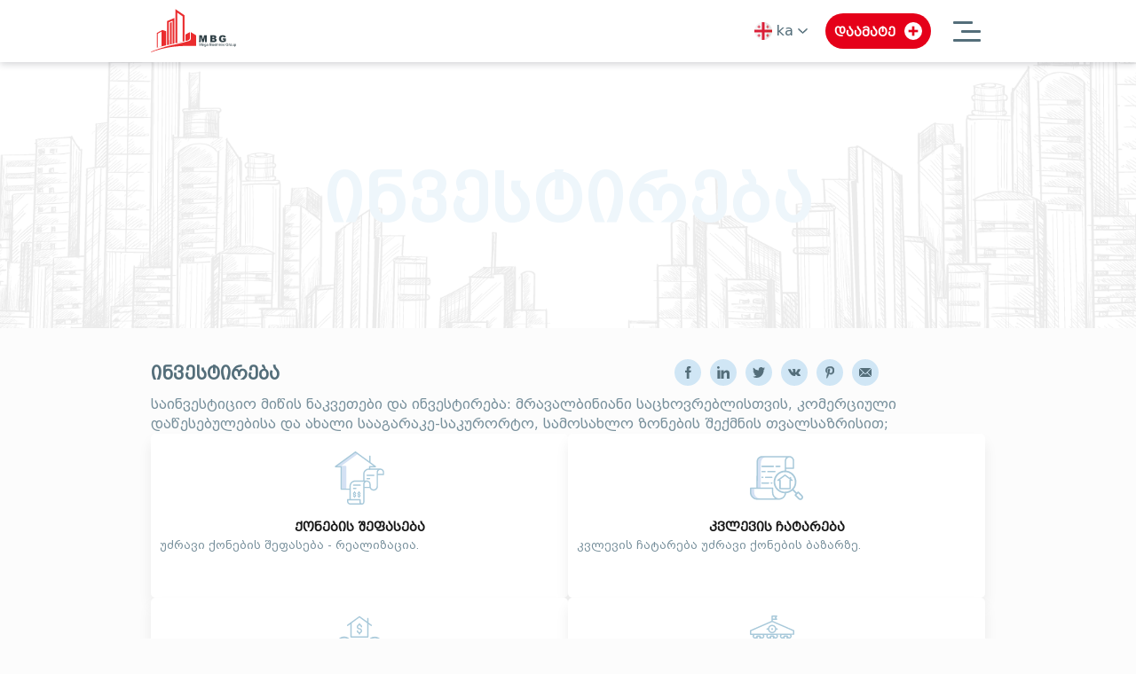

--- FILE ---
content_type: text/html; charset=UTF-8
request_url: https://mbg.ge/ka/services/detail/14
body_size: 4959
content:
<!DOCTYPE html>
<html lang="ka">
<head>
    <meta base="/">
    <meta charset="UTF-8">
    <meta name="viewport" content="width=device-width, initial-scale=1.0">
    <script src="https://mbg.ge/messages.js"></script>
    <meta http-equiv="X-UA-Compatible" content="ie=edge">
    <meta name="csrf-token" content="vUz1rpQgtg6mP58Vr3Xct78eIXbANbvAWSODvzRY" />
    <title>ინვესტირება</title>
    <link rel="canonical" href="https://www.mbg.ge/ka/services/detail/14">
    <meta name="description" content="საინვესტიციო მიწის ნაკვეთები და ინვესტირება: მრავალბინიანი საცხოვრებლისთვის, კომერციული დაწესებულები...">
        <meta name="robots" content="all" />
    <meta name="copyright" content="&copy;2020 mbg.ge" />
    <meta name="facebook-domain-verification" content="q8huoe8i26rjbst4bs358g6jqehj2x" />
    <link rel="icon" href="/front_assets/img/mbglogo.svg" type="image/png" sizes="12px">
    <meta property="og:url" content="https://mbg.ge/ka/services/detail/14" />
    <meta property="og:title" content="ინვესტირება" />
    <meta property="og:image" content="https://mbg.ge//uploads/services/large/_1611748934.svg"/>
    <meta property="og:site_name" content="mbg.ge"/>
    <meta property="og:description" content="საინვესტიციო მიწის ნაკვეთები და ინვესტირება: მრავალბინიანი საცხოვრებლისთვის, კომერციული დაწესებულები..."/>
    <meta property="og:type" content="website"/>
    
    
<link rel="stylesheet" href="https://cdnjs.cloudflare.com/ajax/libs/font-awesome/6.4.0/css/all.min.css">
<link rel="stylesheet" href="https://mbg.ge/front_assets/css/bootstrap.css?V=1.0.8">
<link rel="stylesheet" href="https://mbg.ge/front_assets/css/owl.carousel.min.css?V=1.0.8">
<link rel="stylesheet" href="https://mbg.ge/front_assets/css/aos.css?V=1.0.8">
<link rel="stylesheet" href="https://mbg.ge/front_assets/css/reset.css?V=1.0.8">
<link rel="stylesheet" href="https://mbg.ge/front_assets/css/style.css?V=1.0.8">
    <meta property="fb:app_id" content="2813393785640905" />
    <script type="text/javascript">
        var LANG = 'ka';
        var URL = 'https://mbg.ge/';
        var USD = '2.7117';
        var URLCONFIG = {
            FrontLoadLocations : 'https://mbg.ge/ka/loadlocations',
            FrontStatements : 'https://mbg.ge/ka/statements',
        };
    </script>
    <div id="fb-root"></div>
    <script async defer crossorigin="anonymous" src="https://connect.facebook.net/en_GB/sdk.js#xfbml=1&version=v10.0&appId=2813393785640905&autoLogAppEvents=1" nonce="Y9XJDL6G"></script>
    <script>
        $(function(){
            // initialize fb sdk
            window.fbAsyncInit = function() {
                FB.init({
                    appId      : '2813393785640905',
                    xfbml      : true,
                    version    : 'v2.2'
                });
            };

            (function(d, s, id){
                var js, fjs = d.getElementsByTagName(s)[0];
                if (d.getElementById(id)) {return;}
                js = d.createElement(s); js.id = id;
                js.src = "//connect.facebook.net/en_US/sdk.js";
                fjs.parentNode.insertBefore(js, fjs);
            }(document, 'script', 'facebook-jssdk'));

        });
    </script>
    <!-- Google tag (gtag.js) -->
    <script async src="https://www.googletagmanager.com/gtag/js?id=G-FBHDRYW59S"></script>
    <script>
    window.dataLayer = window.dataLayer || [];
    function gtag(){dataLayer.push(arguments);}
    gtag('js', new Date());

    gtag('config', 'G-FBHDRYW59S');
    </script>
        <!-- Facebook Pixel Code --><script>
    !function(f,b,e,v,n,t,s)
    {if(f.fbq)return;n=f.fbq=function(){n.callMethod?
    n.callMethod.apply(n,arguments):n.queue.push(arguments)};
    if(!f._fbq)f._fbq=n;n.push=n;n.loaded=!0;n.version='2.0';
    n.queue=[];t=b.createElement(e);t.async=!0;
    t.src=v;s=b.getElementsByTagName(e)[0];
    s.parentNode.insertBefore(t,s)}(window, document,'script',
    'https://connect.facebook.net/en_US/fbevents.js');
    fbq('init', '1132722213866639');
    fbq('track', 'PageView');
</script><noscript><img height="1" width="1" style="display:none" src="https://www.facebook.com/tr?id=1132722213866639&ev=PageView&noscript=1" /></noscript><!-- End Facebook Pixel Code -->
    <script src="https://www.googleoptimize.com/optimize.js?id=OPT-K7PZW5J"></script>
    <script>
        ;(function() {
            var script = document.createElement('script');
            script.id = '548f6028-e514-414f-9eb8-58454439d3fe';
            script.type = 'module';
            script.src = 'https://pageimprove.io';
            document.head.appendChild(script);
        })()
    </script>
    <!-- Google Tag Manager -->
    <script>(function(w,d,s,l,i){w[l]=w[l]||[];w[l].push({'gtm.start':
                new Date().getTime(),event:'gtm.js'});var f=d.getElementsByTagName(s)[0],
            j=d.createElement(s),dl=l!='dataLayer'?'&l='+l:'';j.async=true;j.src=
            'https://www.googletagmanager.com/gtm.js?id='+i+dl;f.parentNode.insertBefore(j,f);
        })(window,document,'script','dataLayer','GTM-5M35J9Q');</script>
    <!-- End Google Tag Manager -->
    <!-- Google tag (gtag.js) -->
<script async src="https://www.googletagmanager.com/gtag/js?id=G-8JW2KLSTK0">
</script>
<script>
  window.dataLayer = window.dataLayer || [];
  function gtag(){dataLayer.push(arguments);}
  gtag('js', new Date());

  gtag('config', 'G-8JW2KLSTK0');
</script>
<!-- Google tag (gtag.js) -->
<script async src="https://www.googletagmanager.com/gtag/js?id=G-SDVEQE2RHG">
</script>
<script>
  window.dataLayer = window.dataLayer || [];
  function gtag(){dataLayer.push(arguments);}
  gtag('js', new Date());

  gtag('config', 'G-SDVEQE2RHG');
</script>
</head>
<body>
<!-- Google Tag Manager (noscript) -->
<noscript><iframe src="https://www.googletagmanager.com/ns.html?id=GTM-5M35J9Q"
                  height="0" width="0" style="display:none;visibility:hidden"></iframe></noscript>
<!-- End Google Tag Manager (noscript) -->
    <header>
        <div class="container">
        <div class="wrapper">
            <div class="d-flex">
                <a rel="canonical"  href="https://mbg.ge/ka" class="main-logo">
                    
                    <img src="/front_assets/img/mbglogo.svg" alt="MBG" height="60px">
                    <h1 class="d-none">MBG - მეგა ბიზნეს ჯგუფი</h1>
                </a>
                <ul class="menu">
                    <li><a rel="canonical"  href="https://mbg.ge/ka">მთავარი</a></li>
                    <li><a rel="canonical"  href="https://mbg.ge/ka/statements">განცხადებები</a></li>
                    <li><a rel="canonical"  href="https://mbg.ge/ka/services">სერვისები</a></li>
                    <li><a rel="canonical"  href="https://mbg.ge/ka/statements?Bus=1">ბიზნესი</a></li>
                    <li><a rel="canonical"  href="https://mbg.ge/ka/about">ჩვენ შესახებ</a></li>
                    <li><a rel="canonical"  href="https://mbg.ge/ka/blog">ბლოგი</a></li>
                    <!-- <li><a rel="canonical"  href="https://mbg.ge/ka/advertisement">რეკლამა</a></li> -->
                    <li><a rel="canonical"  href="https://mbg.ge/ka/contact">კონტაქტი</a></li>
                </ul>
            </div>
            <div class="rightside">
                <div class="dropdown">
                    <button class="selected">
                        <img src="/front_assets/img/ka.svg" class="h-20 mr-5">
                        ka
                        <img src="/front_assets/img/lang-arr.svg" class="ml-5">
                    </button>
                    <ul class="result">
                                                    <li class="active">
                                <a rel="canonical"  href="https://mbg.ge/ka/services/detail/14" rel="alternate" hreflang="ka">
                                    <img src="/front_assets/img/ka.svg">ka
                                </a>
                            </li>
                                                    <li class="">
                                <a rel="canonical"  href="https://mbg.ge/en/services/detail/14" rel="alternate" hreflang="en">
                                    <img src="/front_assets/img/en.svg">en
                                </a>
                            </li>
                                                    <li class="">
                                <a rel="canonical"  href="https://mbg.ge/ru/services/detail/14" rel="alternate" hreflang="ru">
                                    <img src="/front_assets/img/ru.svg">ru
                                </a>
                            </li>
                                            </ul>
                </div>
                                    <a rel="canonical"  href="https://mbg.ge/ka/statements/add" class="danger-btn"><span>დაამატე</span><img src="/front_assets/img/plus.svg" alt=""></a>
                                <div class="hidden-1340">
                    <div class="menu-bar">
                        <div class="line"></div>
                        <div class="line"></div>
                        <div class="line"></div>
                    </div>
                </div>
            </div>
            <div class="mob-menu hidden-1340">
                <button class="cancel">
                    <img src="/front_assets/img/cancel.svg" alt="">
                </button>
                <ul class="menu">
                    <li><a rel="canonical"  href="https://mbg.ge/ka">მთავარი</a></li>
                    <li><a rel="canonical"  href="https://mbg.ge/ka/statements">განცხადებები</a></li>
                    <li><a rel="canonical"  href="https://mbg.ge/ka/services">სერვისები</a></li>
                    <li><a rel="canonical"  href="https://mbg.ge/ka/statements?Bus=1">ბიზნესი</a></li>
                    <li><a rel="canonical"  href="https://mbg.ge/ka/about">ჩვენ შესახებ</a></li>
                    <li><a rel="canonical"  href="https://mbg.ge/ka/blog">ბლოგი</a></li>
                    <!-- <li><a rel="canonical"  href="https://mbg.ge/ka/advertisement">რეკლამა</a></li> -->
                    <li><a rel="canonical"  href="https://mbg.ge/ka/contact">კონტაქტი</a></li>
                </ul>
                <div class="socials">
                    <ul>
                        <li><a rel="canonical"  href="#"><img src="/front_assets/img/f.svg" alt=""></a></li>
                        <li><a rel="canonical"  href="#"><img src="/front_assets/img/i.svg" alt=""></a></li>
                        <li><a rel="canonical"  href="#"><img src="/front_assets/img/l.svg" alt=""></a></li>
                    </ul>
                </div>
             <!--    <div class="mob-contact">
                    <a rel="canonical"  href="mailto:info@mbg.ge">
                        <img src="/front_assets/img/mail.svg" alt="">
                        info@mbg.ge
                    </a>
                    <a rel="canonical"  href="tel:(+995) 032 21 21 777">
                        <img src="/front_assets/img/headphones.svg" alt="">
                        (+995) 032 21 21 777; (+995) 592 727247;
                    </a>
                </div> -->
                <div class="mob-langs">
                     <ul>
                                                    <li class="active">
                                <a rel="canonical"  href="https://mbg.ge/ka/services/detail/14" rel="alternate" hreflang="ka">
                                    <img src="/front_assets/img/ka.svg">ka
                                </a>
                            </li>
                                                    <li class="">
                                <a rel="canonical"  href="https://mbg.ge/en/services/detail/14" rel="alternate" hreflang="en">
                                    <img src="/front_assets/img/en.svg">en
                                </a>
                            </li>
                                                    <li class="">
                                <a rel="canonical"  href="https://mbg.ge/ru/services/detail/14" rel="alternate" hreflang="ru">
                                    <img src="/front_assets/img/ru.svg">ru
                                </a>
                            </li>
                                            </ul>
                </div>
            </div>
        </div>
    </div>
</header>
        <section class="services-detail services-page">
        <div class="container-fluid p-0">
            <div class="service-background">
                <div class="layer"><img src="/front_assets/img/detailpagecover.png" ინვესტირება></div>
                <div class="main-title">ინვესტირება<span>ინვესტირება</span></div>
            </div>
        </div>
        <div class="container">
            <div class="row">
                <div class="col-xl-9">
                    
                    <div class="title">
                        <h2>ინვესტირება</h2>
                        <div class="share">
                            
                            <ul>
                                <li><img src="/front_assets/img/fgrey.svg" alt="Facebook"></li>
                                <li><img src="/front_assets/img/linkgrey.svg" alt="LinkedIn"></li>
                                <li><img src="/front_assets/img/twgrey.svg" alt="Twitter"></li>
                                <li><img src="/front_assets/img/vwgrey.svg" alt="Vkontakte"></li>
                                <li><img src="/front_assets/img/pingrey.svg" alt="Pinterest"></li>
                                <li><img src="/front_assets/img/mailgrey.svg" alt="Mail"></li>
                            </ul>
                        </div>
                    </div>
                    <div class="text">
                        <p>
                            საინვესტიციო მიწის ნაკვეთები და ინვესტირება: მრავალბინიანი საცხოვრებლისთვის, კომერციული დაწესებულებისა და ახალი სააგარაკე-საკურორტო, სამოსახლო ზონების შექმნის თვალსაზრისით;
                        </p>
                    </div>
                </div>
                <div class="col-xl-3">
                    <div class="services">
                                                    <a rel="canonical"  href="https://mbg.ge/ka/services/detail/2" class="box">
                                <img src="/uploads/services/svg/435d3fab421154c6bdea40ee56f2d6b1.svg" alt="ქონების შეფასება">
                                <div class="inner">
                                    <span class="title">ქონების შეფასება</span>
                                    <div class="text">
                                        <p>უძრავი ქონების შეფასება - რეალიზაცია.
                                        </p>
                                    </div>
                                </div>
                            </a>
                                                    <a rel="canonical"  href="https://mbg.ge/ka/services/detail/1" class="box">
                                <img src="/uploads/services/svg/fd348566d226d2c609f01030d6977456.svg" alt="კვლევის ჩატარება">
                                <div class="inner">
                                    <span class="title">კვლევის ჩატარება</span>
                                    <div class="text">
                                        <p>კვლევის ჩატარება უძრავი ქონების ბაზარზე.
                                        </p>
                                    </div>
                                </div>
                            </a>
                                                    <a rel="canonical"  href="https://mbg.ge/ka/services/detail/3" class="box">
                                <img src="/uploads/services/svg/ჯგუფი_1611748917.svg" alt="გაყიდვების ჯგუფი">
                                <div class="inner">
                                    <span class="title">გაყიდვების ჯგუფი</span>
                                    <div class="text">
                                        <p>გაყიდვების ჯგუფის სრული მომსახურება.
                                        </p>
                                    </div>
                                </div>
                            </a>
                                                    <a rel="canonical"  href="https://mbg.ge/ka/services/detail/4" class="box">
                                <img src="/uploads/services/svg/მომსახურება_1611748951.svg" alt="იურიდიული კონსულტაცია">
                                <div class="inner">
                                    <span class="title">იურიდიული კონსულტაცია</span>
                                    <div class="text">
                                        <p>იურიდიული კონსულტაცია! საინფორმაციო თუ სანოტარო მომსახურება.
                                        </p>
                                    </div>
                                </div>
                            </a>
                                                    <a rel="canonical"  href="https://mbg.ge/ka/services/detail/5" class="box">
                                <img src="/uploads/services/svg/შეძენა_1611748905.svg" alt="აქტივების შეძენა">
                                <div class="inner">
                                    <span class="title">აქტივების შეძენა</span>
                                    <div class="text">
                                        <p>უძრავი აქტივების შეძენა, გასხვისება, მართვა, გაყიდვების სამსახური!
                                        </p>
                                    </div>
                                </div>
                            </a>
                                            </div>
                </div>
            </div>
        </div>
    </section>
    <footer>
        <!--<div class="hidden-580 estimated-call">-->
        <!--    <a rel="canonical"  href="tel:(+995) 592 727247;" class="danger-btn"><img src="/front_assets/img/headphones.svg" alt="" class="mr-10">დაგვიკავშირდით</a>-->
        <!--    <div class="wrapper">-->
                <!-- <a rel="canonical"  href="tel:(+995) 032 21 21 777" class="number">(+995) 032 21 21 777;</a> -->
        <!--        <a rel="canonical"  href="tel:(+995) 592 727247;" class="number">(+995) 592 727247;</a>-->
        <!--    </div>-->
        <!--</div>-->
        <div class="container footer-container d-flex justify-between align-end relative">
            <img src="/front_assets/img/footerback.svg" alt="" class="back">
                        <a rel="canonical"  href="https://mbg.ge/ka/statements/add" class="danger-btn w-fit">დაამატე<img src="/front_assets/img/plus.svg" alt=""></a>
                        <div class="footer-contact">
                <a rel="canonical" href="/cdn-cgi/l/email-protection#91f8fff7fed1fcf3f6bff6f4"><img src="/front_assets/img/mail.svg" alt=""><span class="__cf_email__" data-cfemail="d3babdb5bc93beb1b4fdb4b6">[email&#160;protected]</span></a>
                <div class="footer-phone">
                    <img src="/front_assets/img/headphones.svg" alt="">
                    <div class="wrapper">
                        <a rel="canonical"  href="tel:(+995) 032 21 21 777">(+995) 032 21 21 777;</a>
                        <a rel="canonical"  href="tel:(+995) 592 727247;">(+995) 592 727247;</a>
                    </div>
                </div>
            </div>
        </div>
        <div class="copyright">
            <div class="container">
                <div class="wrapper">
                    <p>MBG - მეგა ბიზნეს ჯგუფი © ყველა უფლება დაცულია</p>
                    <ul>
                        <li><a target="_blank" href="https://www.facebook.com/MBGgroupgeo"><img src="/front_assets/img/f.svg" alt=""></a></li>
                        <li><a target="_blank" href="https://www.instagram.com/company_mbg/"><img src="/front_assets/img/i.svg" alt=""></a></li>
                        <li><a target="_blank" href="https://www.Linkedin.com"><img src="/front_assets/img/l.svg" alt=""></a></li>
                        <li><a target="_blank" href="https://www.youtube.com/channel/UCkpmdnnwWFFZKD8oR4AWN9g"><img src="/front_assets/img/y.svg" alt=""></a></li>
                    </ul>
                </div>
            </div>
        </div>
    </footer>

    <script data-cfasync="false" src="/cdn-cgi/scripts/5c5dd728/cloudflare-static/email-decode.min.js"></script><script src="https://code.jquery.com/jquery-3.7.1.min.js"></script>
    <script async src="/front_assets/js/share.js?v=1"></script>


    <script src="/front_assets/js/lazysizes.min.js"></script>

    <script src="/front_assets/js/owl.carousel.js?v=1"></script>
    <script src="/front_assets/js/aos.js"></script>
    <script src="/front_assets/js/jquery-ui.min.js"></script>
    <script src="/front_assets/js/script.js?v=1.0.8"></script>

    

    

    <!-- TOP.GE ASYNC COUNTER CODE -->
    <div id="top-ge-counter-container" data-site-id="109248" style="background-color: #1D1F3A;">
        <div class="container">
            <a rel="canonical"  href="http://www.top.ge/index.php?h=109248#109248" target="_blank"><img src="https://counter.top.ge/cgi-bin/count?ID:109248+JS:11+RAND:7314.3418360564465+ISFRM:0+REFERER:+RESOLUTION:1366x768+DEPT:24" alt="TOP.GE" style="border: 0px;"></a>
        </div>
    </div>
    
    <!-- / END OF TOP.GE COUNTER CODE -->
<script defer src="https://static.cloudflareinsights.com/beacon.min.js/vcd15cbe7772f49c399c6a5babf22c1241717689176015" integrity="sha512-ZpsOmlRQV6y907TI0dKBHq9Md29nnaEIPlkf84rnaERnq6zvWvPUqr2ft8M1aS28oN72PdrCzSjY4U6VaAw1EQ==" data-cf-beacon='{"version":"2024.11.0","token":"cded2c7c317b4b09b87a3e8128ff679a","r":1,"server_timing":{"name":{"cfCacheStatus":true,"cfEdge":true,"cfExtPri":true,"cfL4":true,"cfOrigin":true,"cfSpeedBrain":true},"location_startswith":null}}' crossorigin="anonymous"></script>
</body>
</html>


--- FILE ---
content_type: text/css
request_url: https://mbg.ge/front_assets/css/style.css?V=1.0.8
body_size: 14385
content:
@import url(reset.css);.detail-page .item,.float-slider,.intro,.main-box,.services,.switch,.title-wrapper .full img,footer,header .rightside .dropdown{position:relative}.search-popup,header{position:fixed;top:0;left:0}.danger-btn,header .main-logo img,header .menu li a{transition:.2s}.intro .search,.woman{transform:translateX(-50%)}.banner,.service-background{background-size:cover}.banner,.detail-page .gallery,.service-background{background-position:center}@font-face{font-family:call;src:url(../fonts/calligraphy.ttf);font-display: swap;}@font-face{font-family:eng-font;src:url(../fonts/Allison-Regular.ttf)}@font-face{font-family:RUSSIA-font;src:url(../fonts/CormorantInfant-LightItalic.ttf)}.text ul{padding-left:20px;list-style-type:disc}.construction{background-color:#ffb300;width:100%;height:50px;padding-top:3px;align-items:center;display:none}.construction .title{width:100%;display:flex;justify-content:center;align-items:center;font-size:14px;font-family:const-caps;color:#000}.construction .title img{height:23px;margin-right:13px;animation:2s linear infinite forwards rotate}@keyframes rotate{0%,100%{transform:rotateY(0)}50%{transform:rotateY(90deg)}}.construction ul{justify-content:center;align-items:center;margin-top:1px;display:none}.construction ul li:first-child{margin-left:0;list-style-type:none}.construction ul li{font-size:14px;list-style-type:disc;font-family:const-light;margin-left:40px;color:#000}header{width:100vw;padding:0 0 10px;background-color:#fff;z-index:1000;transition:none;box-shadow:0 2px 8px rgb(25 28 43 / 20%)}header .wrapper{padding-top:10px;display:flex;justify-content:space-between}header .menu{margin-left:70px;display:flex;align-items:center}.danger-btn,.detail-page.region .content .wrapper .inner span,.location-result .append li label,header .rightside{align-items:center;display:flex}header .danger-btn span{font-family:caps;font-size:14px;color:#fff}#day{background:#fff!important}#day .exclusive-text{color:#000}header .menu li{margin-right:40px}header .menu li a{font-size:14px;font-family:caps;color:#546e7a;display:block;padding-top:2px;font-weight:700}.return-page a:hover,.search-popup .list label:hover,.services-page .block:hover .right h5,footer .footer-contact a:hover,header .menu li a:hover{color:#e50019}header .rightside .dropdown .selected::first-letter{text-transform:uppercase}header .rightside .dropdown ul{position:absolute;top:100%;left:0;padding:0 10px;background-color:#fff;width:100%;max-height:0;transition:.3s;overflow:hidden}header .rightside .dropdown.active ul{max-height:200px;padding:10px}header .rightside .dropdown ul li{margin-bottom:10px;justify-content:center;display:flex}.location-result .append .parent-grid ul li,header .rightside .dropdown ul li:last-child{margin-bottom:0}header .rightside .dropdown ul li a{font-size:14px}header .rightside .dropdown ul li a img{margin-right:5px;height:22px}.cancel img,header .rightside .dropdown ul img{height:20px}.danger-btn{background-color:#e50019;font-weight:700;font-family:caps;color:#fff;padding:2px 10px 0;height:40px;border-radius:30px;margin-left:10px;font-size:14px}.danger-btn:hover{color:#fff;background-color:#cc071c!important}.danger-btn img{margin-left:10px;margin-bottom:2px}header .rightside .dropdown .img-cont{width:20px;height:20px;border-radius:50%;display:flex;align-items:center;justify-content:center;margin-right:5px}header .rightside .dropdown .arr{margin-left:2px}.detail-page .owl-container .first-sliders img,header.scrolled .main-logo img{height:40px}section{padding-top:80px;min-height:calc(100vh - 173px)}.intro .search-inp.hidden-580{width:320px;margin:auto;height:40px;top:20px;border:1px solid #d0e6f5;border-radius:10px;position:absolute;left:50%;transform:translateX(-50%);padding-left:5px}.intro .search-inp.hidden-580 input{font-size:14px;width:90%}.intro .search-inp.hidden-580 button{position:relative;top:-2px}.intro .search-inp.hidden-580 input::placeholder{font-size:14px}.intro{margin-bottom:-35px;overflow:hidden}.intro .search{border:1px solid #d0e6f5;background-color:#fff;padding:15px 20px 15px 40px;border-radius:35px;width:1100px;position:absolute;top:100px;left:50%;display:flex;z-index:50}.intro.day .search{background-color:#fcfcfc}.search .dropdown{width:fit-content;margin-right:50px;flex-shrink:0}.search-popup{width:100%;height:100%;background-color:rgba(0,0,0,.5);z-index:99999;display:none}.detail-search .add-page .dropdown,.switch{top:2px}.search-popup .detail-search{width:1080px;background-color:#fff;position:absolute;top:50%;left:50%;transform:translate(-50%,-50%);border-radius:10px;padding:20px}.search-popup .scroll-content{max-height:410px;overflow-y:scroll;padding-right:20px;margin-bottom:10px}.search-popup .close-popup{position:absolute;right:20px;top:20px}.search-popup .scroll-content::-webkit-scrollbar{width:6px}.search-popup .scroll-content::-webkit-scrollbar-track{border-radius:3px;background-color:#a7c8d9}.search-popup .title{font-size:18px;color:#546e7a;font-weight:700;display:flex;justify-content:center;align-items:center;padding-bottom:20px;border-bottom:1px solid #d0e6f5;margin-bottom:20px;font-family:caps}.search-popup .sm-title{font-size:16px;font-family:caps;font-weight:700;display:block;margin-bottom:10px}.search-popup .list{display:grid;grid-template-columns:1fr 1fr 1fr 1fr;margin-bottom:30px;grid-gap:15px}.search-popup .list label{font-size:12px;cursor:pointer;font-family:light;font-weight:700;display:flex;align-items:center;transition:.2s}.search-popup .list input[type=checkbox]{margin-right:5px;transition:none}.search-popup input:not([type=checkbox]){height:40px;width:100%;border-radius:5px;border:1px solid #a7c8d9;transition:.2s}.search-popup .circle-buttons button:hover,.search-popup input:not([type=checkbox]):focus,form input.input:focus,form input.is-invalid,form textarea:focus{border:1px solid #e50019}.search-popup input::placeholder{font-size:12px;font-weight:700}.search-popup .circle-buttons{display:flex;grid-gap:0px}.search-popup .circle-buttons button{width:40px;height:40px;border:1px solid #a7c8d9;margin-right:10px;display:flex;align-items:center;justify-content:center;font-size:14px;font-weight:700;transition:.2s;border-radius:50%}.search-popup .circle-buttons button.active{background-color:#e50019;border:1px solid #e50019;color:#fff}.search-popup input:checked[type=checkbox]:before{background-color:#e50019;transition:none!important}.search-popup input:checked[type=checkbox]{border:2px solid #e50019!important}.search-popup .button-wrapper{display:flex;justify-content:flex-end;padding-top:20px;width:calc(100% + 40px);margin:auto auto auto -20px;border-top:1px solid #d0e6f5;padding-right:20px}.search-popup .button-wrapper button{font-size:14px;font-family:caps;font-weight:700}.search-popup .button-wrapper .danger-btn{padding:0 25px}.search .dropdown .result{position:absolute;top:100%;z-index:1;width:calc(100% + 10px);left:-10px;background-color:#fcfcfc}.search-inp,.switch input:checked+.slider,footer .copyright .wrapper ul a:hover{background-color:transparent}.detail-page .text,.new-apps .main-box .desc h2,.search>.dropdown>.result>ul{margin-top:10px}.search .dropdown .result li{font-size:13px;padding:7px 10px;font-weight:700;cursor:pointer;transition:.2s}.search .dropdown.active>.result{max-height:156px}.search .dropdown .result li:hover{background-color:#546e7a;color:#fff}.search .dropdown .selected{padding:0;display:block;height:unset}.search .dropdown .selected .title{font-size:14px;font-family:caps;color:#546e7a;font-weight:700;display:flex;align-items:center;margin-bottom:1px}.search .dropdown .selected .title img{margin-left:10px;height:fit-content}.search .dropdown .selected .text{color:#78909c;font-size:12px;width:100%;display:block;margin-top:0;text-align:left;max-width:120px;white-space:nowrap;text-overflow:ellipsis;overflow:hidden}.search .search-btn{background-color:#e50019;border-radius:30px;height:40px;display:flex;align-items:center;padding:0 10px;font-size:14px;color:#fff;font-family:caps;font-weight:700}.services .slide-next,.services .slide-prev{position:absolute;transform:translateY(calc(-50% - 10px));width:35px;height:35px;z-index:1;margin:0!important;top:50%}.detail-page .call-us div,.search .search-btn img,.streets-btn img{margin-left:10px}.search input{font-size:12px;color:#546e7a;border-left:1px solid #d0e6f5;padding-left:20px;width:100%}.search input::placeholder{font-size:12px;color:#78909c}.detail-page .blog,.services{margin-bottom:50px}.services .slide-prev{left:-50px}.services .slide-next{right:-50px}.services .box{width:100%;box-shadow:0 10px 15px rgba(0,0,0,.071);border-radius:5px;text-align:center;transition:.2s;background-color:#fff;overflow:hidden}.main-box,.new-apps .main-box{box-shadow:0 5px 20px rgba(29,31,58,.102);overflow:hidden}.services .box:hover{box-shadow:0 10px 15px rgba(204,7,28,.090)}.services .box:hover img{filter:invert(22%) sepia(85%) saturate(7824%) hue-rotate(342deg) brightness(76%) contrast(187%)}.intro .fixed-btn .det-search img,.search-page .det-search img,.share .print-btn:hover img,.share ul li:hover img,.streets-btn img{filter:brightness(0) invert(1)}.services .box .inner{padding:0 10px 15px}.services .box img{margin-top:20px;height:60px;transition:.1s;image-rendering:-webkit-optimize-contrast;width:100%;margin-bottom:10px}.services .box .title{font-size:14px;display:block;width:100%;font-family:caps;font-weight:700;margin-bottom:1px;color:#171717;transition:.2s}.services .box .text{height:53px;overflow:hidden}.services .box .text p{color:#78909c;font-size:12px;font-family:light;text-align:left;transition:.2s}.blog-page .blog .box,.blog-page .pagination,.capcha,.detail-page .main-box,.main-page .blog .box,.region .region-box,.title-wrapper{margin-bottom:20px}.add-app,.new-apps{border-bottom:1px solid #d0e6f5;margin-bottom:50px}.title-wrapper .title{display:block;width:100%;margin-bottom:-7px}.title-wrapper .title,.title-wrapper .title b{font-size:24px;font-family:caps;color:#546e7a}.search .custom-drop.space .result,.title-wrapper .wrapper,footer .copyright .wrapper{display:flex;justify-content:space-between;align-items:center}.title-wrapper .full{color:#e50019;font-size:14px}.title-wrapper .full img{transition:.3s;right:0}.title-wrapper .full:hover img{right:-3px}.pagination ul,.title-wrapper .slider-arrows,.upload,footer .copyright .wrapper ul,footer .footer-contact{display:flex}.title-wrapper .slider-arrows button{width:30px;height:30px;background-color:#78909c;margin-left:10px;border-radius:50%;display:flex;align-items:center;justify-content:center}.title-wrapper .slider-arrows .slide-prev{padding-right:2.5px}.title-wrapper .slider-arrows .slide-next{padding-left:2.5px}.float-container{padding-left:calc((100% - 1640px)/ 2)}.owl-carousel .owl-stage-outer{padding-bottom:30px}.main-box .exclusive-title,.main-box .luxury-title{border-radius:15px;padding:3px 10px 0;font-size:12px;text-transform:uppercase;top:20px;right:20px;z-index:1;position:absolute;font-weight:700;font-family:caps;height:24px;letter-spacing:1px}.main-box .exclusive-title{background-color:#28a745;color:#fff}.main-box .right{flex-shrink:0}.main-box .luxury-title{background-color:#e3c15c;color:#1d1f3a}.main-box{width:100%;background-color:#fff;padding:2px;border-radius:5px}.main-box .img-frame img{transition:.4s linear;border-radius:5px}.main-box:hover .img-frame img{transform:scale(1.1)}.main-box .desc .top{display:flex;justify-content:space-between}.main-box .top .right .grey-title:first-child{margin-right:4px}.main-box .top .right .grey-title:last-child{padding-left:10px;position:relative}.main-box .top .right .grey-title:last-child::before{width:1px;height:12px;content:'';position:absolute;left:0;top:50%;transform:translateY(-50%);background-color:#78909c}.main-box .desc .grey-title,.services-page .block .text p{font-size:14px;color:#78909c;line-height:19px}.main-box .desc h2{font-family:caps;color:#ed1c24;font-size:15px;font-weight:700;margin-top:6px;height:15px;margin-bottom:8px;white-space:nowrap;text-overflow:ellipsis;overflow:hidden}.main-box .desc .location{font-size:13px;color:#546e7a;display:flex;align-items:center;margin-bottom:8px}.main-box .desc .location img{margin-right:5px;height:20px;width:fit-content}.main-box .desc{padding:18px;background-color:#fff}.main-box .price{font-size:16px;font-weight:700;color:#e50019;font-family:caps;margin-right:10px}.main-box .switch{top:0}.switch::after,.switch::before{font-size:15px;top:50%;transform:translateY(-50%);position:absolute;z-index:1}.main-box .price b{font-size:14px;color:#e50019}.add-app .title-wrap span,.blog-title span{font-size:24px;font-weight:700;font-family:caps}.switch{display:inline-block;width:44px;height:24px;z-index:2;cursor:pointer}.switch::before{content:'₾';left:6px;font-family:caps}.switch::after{font-family:caps;content:'$';right:4px;width:12px}.switch input{opacity:0;width:0;height:0}.switch .slider{position:absolute;cursor:pointer;top:0;left:0;right:0;bottom:0;background-color:transparent;-webkit-transition:.4s;transition:.4s;border:1px solid #d0e6f5}.float-slider::before,.location-bl,footer{background-color:#eef6fb}.switch .slider:before{position:absolute;content:"";height:18px;width:18px;left:2px;bottom:2px;background-color:#d0e6f5;-webkit-transition:.4s;transition:.4s}.switch input:focus+.slider{box-shadow:0 0 1px #2196f3}.switch input:checked+.slider:before{transform:translateX(20px)}.switch .slider.round{border-radius:34px}.switch .slider.round:before{border-radius:50%}.float-slider::before{content:'';bottom:50px;position:absolute;left:0;width:calc((100% - 1100px)/ 2);height:80px}.add-app .title-wrap{padding:20px 50px;background-color:#ddebf5;width:fit-content;margin-bottom:20px;border-radius:5px}.add-app .title-wrap span{color:#171717;display:block;width:100%}.add-app .text p,.blog-title .text p,.share span{font-size:14px;color:#78909c}.add-app .title-wrap .dang-title{color:#e50019;font-size:18px;margin-top:-5px;font-family:caps}.add-app .text{max-height:230px;overflow:hidden}.add-app .frame-wrap,.choosen{display:flex;position:relative}.add-app .img-frame{border-radius:5px}.add-app .img-frame.big{height:340px;position:relative}.add-app .frame-wrap::after{background-color:#d0e6f5;border-radius:5px;width:260px;height:150px;content:'';position:absolute;right:265px;top:50px;z-index:-9}.add-app .img-frame.right{height:340px;margin-top:100px}.add-app .img-frame.sm{height:150px;width:260px;border-radius:5px;padding:2px;background-color:#fff;position:absolute;bottom:20px;right:30px}.add-app .add-btn{font-size:18px;font-family:caps;color:#fff;font-weight:700;background-color:#e50019;border-radius:5px;display:flex;align-items:center;height:60px;padding:2px 20px 0;margin-top:20px;margin-left:1px}.add-app .add-btn img{margin-left:20px;margin-bottom:2px}.add-app .left-wrap{display:flex;flex-direction:column;justify-content:center}.add-app{margin-top:100px;padding-bottom:100px}.new-apps .grid{display:grid;grid-template-columns:1fr 1fr 1fr 1fr 1fr;grid-gap:20px}.new-apps .main-box{border-radius:50px 5px;padding:10px;background-color:#fff;transition:.2s}.main-box .img-frame{height:240px;border-radius:5px;display:block;position:relative}.new-apps .main-box .img-frame{border-radius:45px 5px;display:block;height:190px;transition:.2s}.blog-page .content-cont .leftside img,.contact .map img,.detail-page .owl-container .sec.owl-carousel .item img,.main-box .img-frame img,.vr-popup .inner img{width:100%;height:100%;object-fit:cover}.new-apps .main-box .desc{padding:10px}.new-apps .main-box .desc .location{margin-top:9px}.new-apps{padding-bottom:50px}.blog-title{display:flex;flex-direction:column;justify-content:center;align-items:center;margin-bottom:18px}.blog-title span{color:#e50019;display:block}.blog-title .text p{font-family:light}.blog .box h2,.blog .center a{color:#546e7a;font-weight:700}.blog .box{background-color:#fff;border-radius:5px;box-shadow:0 5px 20px rgba(0,0,0,.102);display:block}.blog-banner,.search-page .filter{box-shadow:0 5px 20px rgba(29,31,58,.102)}.blog .box .img-frame{height:300px;width:100%;border-radius:5px;padding:2px;background-color:#fff}.blog .box .img-frame img{transition:.35s linear;transform:scale(1.1)}.blog .box:hover .img-frame img{transform:scale(1)}.blog .box .date{font-size:14px;color:#e50019;margin-top:15px;margin-bottom:10px;display:block}.blog .box h2{font-size:16px;font-family:caps;margin-bottom:10px;line-height:21px}.blog .box .text{height:57px;overflow:hidden}.blog .box .text p{font-family:light;font-size:13px;color:#78909c}.blog .center{display:flex;justify-content:center;margin-top:20px;margin-bottom:50pxs}.blog .center a{padding:2px 20px 0;height:40px;display:flex;align-items:center;background-color:#fff;border:1px solid #d0e6f5;border-radius:30px;font-size:14px;font-family:caps;transition:.3s}.location-bl .box img,.location-bl .box::after{position:absolute;top:0;height:100%;width:100%;left:0}.blog .center a:hover{border:1px solid #546e7a}.blog .center a img{margin-left:10px;position:relative;top:-2px}.blog .box .desc{padding:0 20px 20px}.location-bl .box{width:100%;display:flex;justify-content:space-between;align-items:center;position:relative;height:60px;padding:0 20px;border-radius:6px;overflow:hidden;margin-bottom:20px}.location-bl .box img{z-index:1;border-radius:7px}.location-bl .box::after{content:'';z-index:2;background-color:#fff;transition:.2s}.location-bl .box:hover::after{background-color:rgba(29,31,58,.8)}.location-bl .box:hover *,.location-result .det-search{color:#fff!important}.location-bl .box h4{font-size:16px;color:#3c515b;font-family:caps;position:relative;z-index:3;transition:.2s}.location-bl .box .danger{color:#e50019!important;font-size:18px;font-weight:700;transition:.2s}.location-bl .box .sm-title{font-size:12px;color:#3c515b;font-family:light;transition:.2s}.location-bl .box .inner{display:flex;flex-direction:column;align-items:flex-end;position:relative;z-index:3}.all-cloud,.banner::after,.c,.exclusive-text,.hand,.intro .art .front-intro,.intro .art .star,.lake1,.lake2,.rangeVal,.sun,.text-circlefirst,.text-circlesecond,.woman,footer .danger-btn,footer::before{position:absolute}.location-bl{padding-top:50px;margin-top:50px}footer::before{content:'';left:0;width:calc((100% - 1640px)/ 2);background-color:#1d1f3a;height:140px}footer .danger-btn{margin:0;left:10px;bottom:10px;height:60px;padding:0 20px;font-size:18px}.banner .danger-btn img,footer .danger-btn img{margin-left:20px;height:30px}footer .footer-contact a{font-size:16px;font-family:light;color:#1d1f3a;font-weight:700;margin-left:20px;display:inline-flex;align-items:center;margin-bottom:20px;transition:.2s}footer .footer-contact .footer-phone{margin-left:20px;display:flex;align-items:center;justify-content:center;margin-bottom:20px}.location-result .append li label input,footer .footer-contact .footer-phone img,footer .footer-contact a img{margin-right:5px}footer .footer-contact .footer-phone a{margin:0}footer .copyright{background-color:#1d1f3a;padding:15px 0}footer .copyright p,footer .copyright span{color:#fff;font-size:14px}.mob-menu .socials a,footer .copyright .wrapper ul a{display:flex;width:30px;height:30px;align-items:center;justify-content:center;background-color:#363964;border-radius:50%;margin:0 5px;transition:.2s}.intro .art{width:100%;overflow:hidden;height:650px}.intro .art .star{z-index:1;opacity:0;transition:1s;width:100%}@keyframes star{0%,100%{opacity:0}50%{opacity:.3}}.first-star,.second-star,.third-star{position:absolute;z-index:0;opacity:0;width:100%;height:650px;object-fit:cover;pointer-events:none}.star.active .first-star{animation:4.5s infinite forwards star}.star.active .second-star{animation:4.5s 1.5s infinite forwards star}.star.active .third-star{animation:4.5s 2.5s infinite forwards star}.art img{pointer-events:none}.art img::selection{background-color:transparent}.art.active .text-circlefirst,.art.active .text-circlesecond,.hand.active,.intro .art .front-intro.active,.intro .art .star.active,.woman.active{opacity:1}.intro .art .front-intro{left:-97px;width:calc(100% + 100px);object-fit:cover;bottom:-25px;z-index:2;transition:1s;opacity:0;height:400px;pointer-events:none}.woman{left:50%;bottom:15px;height:318px;animation:3s infinite woman;transition:1s;opacity:0;z-index:22}.c1,.c2{transform:skewX(1deg);opacity:0}#day .cloud1{animation:60s linear infinite daycloud}@keyframes daycloud{0%{right:-30px;opacity:.8}50%{right:26%;opacity:1}100%{right:0;opacity:0}}.cloud1{animation:100s linear infinite cloud;right:13%;bottom:292px}.all-cloud{z-index:5}.c,.exclusive-text{z-index:2}.cloud2{right:67%;animation:60s linear infinite cloud2;bottom:280px}.cloud3{right:80%;bottom:360px;animation:60s linear infinite cloud3}.cloud4{right:96%;bottom:320px;animation:20s linear infinite cloud4}.hand{left:calc(50% + -10px);bottom:219px;pointer-events:auto!important;animation:3s infinite hand;transition:1s;opacity:0}@keyframes cloud{0%,100%{right:13%;opacity:0}50%{right:26%;opacity:.8}}@keyframes cloud2{0%,100%{right:67%;opacity:0}50%{right:90%;opacity:1}}@keyframes cloud3{0%{right:80%;opacity:0}50%{right:90%;opacity:1}100%{right:100%;opacity:0}}@keyframes cloud4{0%{right:83%;opacity:0}50%{right:93%;opacity:1}100%{right:100%;opacity:0}}.c1{left:calc(50% - 275px);bottom:240px;animation:7s linear 2.5s infinite cf;display:none}.c2{left:676px;bottom:280px;width:60px;animation:9s linear 2.5s infinite cs}.c3{height:42px;left:calc(50% - 258px);bottom:235px;animation:8s linear 6.5s infinite bolis;opacity:0}.c4{height:45px;left:calc(50% - 245px);bottom:228px;animation:7s linear 5.5s infinite boli;opacity:0}@keyframes boli{0%,100%{transform:rotateZ(15deg);opacity:0}25%{transform:rotateZ(15deg) scale(1) translateY(-20px);opacity:.8}50%{transform:rotateZ(15deg) translateY(-30px);opacity:0}}@keyframes bolis{0%,100%{transform:rotateY(180deg);opacity:0}25%{transform:skewY(10deg) skewY(0) rotateY(180deg) scale(.9) translateY(-20px);opacity:.8}50%{transform:skewY(10deg) skewY(0) rotateY(180deg) translateY(-30px);opacity:0}}@keyframes cf{0%,100%{transform:none;opacity:0}25%{transform:rotateY(35deg) scale(1) translateY(-10px);opacity:.7}50%{transform:rotateY(45deg) translateY(-20px);opacity:0}}@keyframes hand{0%,100%{transform:rotate(0) translateX(0) translateY(0)}50%{transform:rotate(0) translateX(-4px) translateY(-3px) skewY(0)}}@keyframes woman{0%,100%{transform:translateX(-50%) rotateY(0)}50%{transform:translateX(-50%) rotateY(-17deg)}}.exclusive-text{left:calc(50% + 70px);bottom:365px;font-family:caps;color:#fff;opacity:0;transition-delay:0.9s;width:0;white-space:nowrap;overflow:hidden;font-size:19px;letter-spacing:1px}.lake1,.lake2{z-index:4}@keyframes typing{0%{width:0}50%{width:400px}100%{border-right:unset}}@keyframes blink-caret{50%{border-color:transparent}}.lake1{right:218px;bottom:135px;width:195px;animation:6s infinite lakefirst}@keyframes lakefirst{0%{width:195px;opacity:.6}50%{width:210px;opacity:1;transform:translateX(-10px)}100%{transform:translateX(0);width:195px;opacity:.6}}@keyframes lakesecond{0%{width:165px;opacity:.6;height:26px}50%{width:200px;height:30px;opacity:1}100%{transform:translateX(0);width:165px;opacity:.6;height:26px}}.lake2{right:0;bottom:115px;width:165px;animation:7s infinite lakesecond}.art.active .exclusive-text{opacity:1;border-right:2px solid #fff;-webkit-animation:4.5s steps(35,end) forwards typing,.8s infinite blink-caret;animation-delay:.9s;width:400px}.text-circlefirst,.text-circlesecond{left:50%;opacity:0;transition:.3s;top:50%}.art#night.active{background:linear-gradient(180deg,#002347 0,#006578 100%)}.text-circlefirst{transform:translate(calc(-50% - -16px),calc(-50% - 13px));transition-delay:0.3s}.text-circlesecond{transform:translate(calc(-50% - -46px),calc(-50% - 33px));transition-delay:0.6s}.exclusive-text b{color:#e50019;font-family:caps;font-size:20px}.sun{right:110px;bottom:290px;animation:75s linear infinite spin}@keyframes spin{100%{transform:rotate(360deg)}}.search-page .intro{margin-bottom:40px;margin-top:20px;overflow:unset}.search-page .intro .search{border-radius:5px;border:1px solid #d0e6f5}.search-page .search .search-btn{background-color:#546e7a!important;padding:0 20px}.search-page .filter{padding:20px 20px .1px;background-color:#fff;border-radius:5px;margin-bottom:20px}.search-page .filter .input{background-color:#eef6fb;border-radius:5px;display:flex;align-items:center;padding:0 20px;height:40px;width:100%;margin-bottom:20px}.search-page .filter .input input::placeholder{font-size:12px;color:#78909c}.search-page .filter .input input{padding-left:20px;width:100%;background-color:transparent;font-size:12px}.search-page .filter .filt-title{font-size:14px;color:#546e7a;font-weight:700;font-family:caps;line-height:18px;display:block;margin-bottom:10px}.ui-widget.ui-widget-content{border:none;background-color:#eef6fb;border-radius:2px;height:3px}.pagination li:first-child a,.pagination li:last-child a,.services-page .block:hover .left,.ui-slider .ui-slider-range{background-color:#e50019}.ui-button,.ui-state-default,.ui-widget-content .ui-state-default,.ui-widget-header .ui-state-default,html .ui-button.ui-state-disabled:active,html .ui-button.ui-state-disabled:hover{width:16px;height:16px;border-radius:50%;top:50%;transform:translateY(-50%);background-color:#fff;border:3px solid #e50019;outline:0;cursor:pointer}.rangeVal{width:fit-content;border:none;background-color:transparent;outline:0;font-size:12px;color:#78909c;top:-9px;padding:0}.rangeVal.left{left:0;transform:translateX(-50%)}.rangeVal.right{transform:translateX(25%);right:0}.main-title span,.service-background .layer,.vr-popup .inner{transform:translate(-50%,-50%)}.rangeslider{position:relative;padding-top:15px;margin-bottom:20px}.contact .intro-img,.detail-page .more-gallery .owl-container,.menu-bar:hover .line,.search .custom-drop.price .result .rangeslider,.search .price .dropdown .result,.search-page .checkbox-list button{width:100%}.intro .fixed-btn,.main-page.search-page .content{margin-top:0}.main-page.search-page .intro .search{transform:none;width:100%;position:relative;top:unset;left:unset}.search-page .checkbox-list li,.search-page .filter .checkbox-list .filt-title{margin-bottom:4px}.search-page .checkbox-list li label{display:flex;width:100%;justify-content:space-between;font-size:14px;color:#78909c;cursor:pointer;text-align:left}.search-page .checkbox-list{margin-bottom:13px}.search-page .checkbox-list ul{padding-left:10px}.search-page .filter .wrapper{display:flex;align-items:center;justify-content:space-between;margin-bottom:20px}.search-page .filter .wrapper .submit-btn,.search-page .submit-btn{align-items:center;border-radius:5px;display:flex;height:40px;background-color:#e50019}.search-page .filter .wrapper .submit-btn{justify-content:center;font-size:14px;flex-shrink:0;padding-left:3px}.search-page .filter .wrapper .submit-btn.clear{background-color:grey}.search-page .filter .input-form{width:100%;margin-right:20px}.search .price .dropdown,.search-page .filter .input-form:last-child{margin-right:0}.search-page .submit-btn{font-size:16px;font-family:caps;padding:0 10px;color:#fff}.banner .white,.blog-banner .inner span{font-size:24px;font-family:caps;font-weight:700}.search-page .btn-wrap button{width:calc(50% - 10px)}.search-page .filter .input-form label{height:40px;border-radius:5px;border:1px solid #d0e6f5;display:flex;align-items:center;justify-content:center}.search-page .filter .input-form label span{font-size:14px;color:#78909c;padding-right:10px;border-right:1px solid #78909c}.search-page .filter .input-form label input{padding:0 0 0 5px;font-size:12.2px;margin-top:.1px}.banner{position:relative;height:100px;width:100%;border-radius:5px;overflow:hidden;background-repeat:no-repeat;display:flex;justify-content:space-between;align-items:center;padding:20px}.banner::after{content:'';left:0;top:0;background-color:rgba(29,31,58,.8);width:100%;height:100%}.banner .white{color:#fff;position:relative;z-index:1;display:block;margin-bottom:-3px}.banner .danger,.main-title span{color:#e50019;font-family:caps;font-weight:700}.banner .danger{font-size:18px;position:relative;z-index:1}.banner .danger-btn{padding:0 20px;height:60px;border-radius:5px;font-size:18px}.pagination{display:flex;justify-content:center;align-items:center}.pagination li{margin:0 5px}.pagination li a{display:flex;align-items:center;justify-content:center;width:40px;height:40px;border-radius:5px;background-color:#fff;font-size:16px;color:#546e7a;transition:.2s}.pagination li.active span{background-color:#e50019;color:#fff;width:40px;height:40px;border-radius:5px;display:flex;justify-content:center;align-items:center}.pagination li a:hover{background-color:#e50019;color:#fff}.pagination .dots a{background-color:#fff!important;color:#546e7a!important}.blog-banner{margin-top:20px;position:relative;display:flex;width:100%;padding:20px 0;background-color:#fff;border-radius:5px;margin-bottom:80px}.blog-banner .inner{display:flex;align-items:center;width:100%;justify-content:center;flex-direction:column;padding:0 150px}.blog-banner .b1{height:140px;position:absolute;bottom:-50px;left:25px}.blog-banner .b2{height:120px;position:absolute;right:20px}.blog-banner .inner span{color:#1d1f3a}.blog-banner .inner p{font-size:16px;color:#1d1f3a;font-weight:700}.main-title{width:100%;display:flex;justify-content:center;align-items:center;position:relative;font-size:72px;font-family:caps;font-weight:700;color:#eef6fb;margin-top:10px;text-align:center}.main-title::selection{background-color:transparent;color:#eef6fb}.main-title span{font-size:16px;position:absolute;left:50%;top:50%}.about-us .text{margin-bottom:30px}.about-us .box,.services-page .block{margin-bottom:20px;width:100%}.about-us .text p{font-size:15px;color:#78909c;font-family:light}.about-us .box .img-frame{position:relative;height:400px;width:100%;display:flex;border-radius:5px}.about-us .box .img-frame span{color:#1d1f3a;font-size:13px;font-family:caps;font-weight:700;position:absolute;bottom:-200%;left:50%;transform:translateX(-50%);height:40px;display:flex;justify-content:center;align-items:center;border-radius:30px;padding:0 15px;background-color:#fff;transition:.3s;z-index:1}.font-title{display:flex;align-items:center;justify-content:center;width:100%;font-size:48px;font-family:call}.about-us .box:hover .img-frame span{bottom:20px}.about-us .box:hover .img-frame::after{opacity:.6}.about-us .box .img-frame::after{width:100%;height:100%;position:absolute;left:0;top:0;background-color:#e50019;opacity:.7;content:'';opacity:0;transition:.3s}.about-us .box .name{font-size:16px;color:#546e7a;font-family:caps;font-weight:700;margin:0 0 2px;padding-top:10px;display:block;line-height:15px}.about-us .box .sub{font-size:14px;font-weight:700;color:#e50019;display:block}.services-page .block{display:flex;border-radius:5px;overflow:hidden;height:200px;background-color:#fff;box-shadow:0 10px 15px rgba(0,0,0,.071)}.services-page .block .left img{height:40px;image-rendering:pixelated}.services-page .block:hover .left img{filter:invert(19%) sepia(100%) saturate(7488%) hue-rotate(349deg) brightness(87%) contrast(108%)}.services-page .block .left{flex-shrink:0;background-color:#546e7a;height:100%;display:flex;align-items:center;justify-content:center;width:120px;transition:.35s}.services-page .block .left span{width:80px;height:80px;background-color:#fff;border-radius:50%;display:flex;align-items:center;justify-content:center}.services-page .right{padding:20px}.services-page .block h5{font-size:16px;color:#171717;font-weight:700;font-family:caps;margin-bottom:10px;transition:.2s}.services-page .block .text{max-height:135px;overflow:hidden}.blog-page .blog .box .img-frame,.detail-page .blog .box .img-frame,.services-page .blog .box .img-frame{height:240px}.blog-page .blog .box h2,.detail-page .blog .box h2,.services-page .blog .box h2{font-size:13.9px}.services-page .blog{margin-top:20px;margin-bottom:40px}.services-page .blog .blog-title{justify-content:flex-start;align-items:flex-start}.services-page .blog .blog-title span{color:#546e7a;margin-bottom:-4px}.blog-page .content-cont{height:500px;display:flex;margin-bottom:20px;box-shadow:0 5px 20px rgba(0,0,0,.102)}.blog-page .content-cont .leftside{width:890px;height:100%;flex-shrink:0}.blog-page .content-cont .rightside{padding:40px;position:relative;background-color:#fff}.blog-page .content-cont .rightside .see-more{position:absolute;bottom:20px;right:40px;font-size:13px;display:flex;height:30px;background-color:#e50019;color:#fff;align-items:center;padding:0 15px;border-radius:5px}.blog-page .content-cont .rightside .see-more:hover{text-decoration:underline}.blog-page .date,.services-detail .date{font-size:12px;color:#e50019}.blog-page .rightside h2{font-size:18px;font-weight:700;font-family:caps;margin:10px 0}.blog-page .rightside .text{max-height:330px;overflow:hidden}.blog-page .rightside .text p{font-size:15px;color:#78909c}.add-page .dropdown .result li,.add-page .dropdown .selected span{font-size:18px;font-weight:700;font-family:caps}.blog-page .main-title{margin-bottom:15px}.service-background{width:100%;height:300px;display:flex;align-items:center;position:relative;margin-bottom:30px;margin-top:0}.service-background .layer{position:absolute;left:50%;top:50%;width:100%;height:100%}.service-background .layer img{width:100%;height:100%;object-fit:cover;opacity:1}.detail-page .price-wrap .m-2.switch-hide,.hidden-1200,.hidden-1340,.hidden-576,.hidden-580,.location-result .append ul li[data-type=districts] input[type=checkbox],.mob-langs,.next,.search-page .filter-btn,.services-page .main-title span{display:none}.services-detail .services{display:block}.services-detail .services .box{display:block;margin-bottom:20px}.services-detail .title{display:flex;justify-content:space-between;margin:5px 0 10px;align-items:flex-start;position:relative}.share{flex-shrink:0;display:flex;align-items:center}.share .arr{margin:0 10px}.share ul{display:grid;grid-template-columns:1fr 1fr 1fr 1fr 1fr 1fr 1fr 1fr 1fr;grid-gap:10px}.share .print-btn,.share ul li{width:30px;height:30px;display:flex;align-items:center;justify-content:center;border-radius:50%;background-color:#d0e6f5;transition:.2s;cursor:pointer}.share .print-btn img{height:14px;width:20px}form input.input,form textarea{width:100%;background-color:#fff}.share .print-btn:hover,.share ul li:hover{background-color:#546e7a}.services-detail .title h2{font-size:20px;color:#546e7a;font-weight:700;font-family:caps;padding-top:3px;line-height:26px}.services-detail .title h1{font-size:20px;color:#546e7a;font-weight:700;font-family:caps;padding-right:20px;line-height:26px}.services-detail .text p{color:#78909c;font-size:15px}.services-detail .big.img-frame{height:650px;border-radius:5px;overflow:hidden;margin-bottom:15px}.warning-box{background-color:rgba(229,0,25,.2);margin-bottom:20px;padding:10px}.warning-box p{font-size:14px;color:#1d1f3a;font-weight:700;text-align:center}form input.input{height:40px;border-radius:5px;padding:0 20px;border:1px solid #a7c8d9;margin-bottom:20px;transition:.2s;font-size:14px;color:#171717}.add-page .dropdown .selected{border-radius:5px;padding:0 10px;border:1px solid #a7c8d9;background-color:#fff;display:flex;height:40px;align-items:center;justify-content:center;width:50px}.add-page .dropdown.active .selected{border-radius:5px 5px 0 0}.add-page .dropdown .result li{width:50px;border:1px solid #a7c8d9;display:flex;height:40px;align-items:center;justify-content:center;margin-top:-1px;cursor:pointer;transition:.2s}.add-page .dropdown .result li:last-child{border-radius:0 0 5px 5px}.add-page .dropdown .result li:hover{background-color:#e50019;color:#fff;border:1px solid transparent}.dropdown .result{position:absolute}form textarea{border-radius:5px;padding:10px 20px;border:1px solid #a7c8d9;font-size:14px;color:#171717;margin-bottom:20px;transition:.2s}.add-page form textarea{height:calc(100% - 20px)}form textarea::placeholder{font-size:14px;color:#171717}.add-page form .dropdown{margin-left:20px}.up-title{display:block;font-size:16px;color:#171717;margin-bottom:10px;font-family:caps}.accept-agreement,.upload .select label,form .success-btn{font-size:14px;font-weight:700}.contact-cont,.detail-page .search-page .intro,form .success-btn{margin-bottom:40px}.upload .select{display:flex;align-items:center;justify-content:center;border-radius:5px;background-color:#e50019;margin-right:20px}.upload .select label{color:#fff;font-family:caps;display:flex;width:100%;height:100%;justify-content:center;padding:0 15px;align-items:center;cursor:pointer}.upload .select label img{margin-left:10px;position:relative;top:-1px}.upload .list li{position:relative;display:inline-flex;margin-right:20px}.upload .list li .close-btn{position:absolute;top:-5px;right:-5px;cursor:pointer}.upload .list li .img{height:90px;width:120px;border-radius:5px;object-fit:cover}.accept-agreement input[type=checkbox]{margin-bottom:0;margin-left:10px}.accept-agreement{cursor:pointer;color:#1d1f3a;margin-top:12px;display:flex;align-items:center}.popup,.vr-popup{display:none;left:0;top:0}form .success-btn{border-radius:5px;background-color:#28a745;color:#fff;font-family:caps;height:40px;padding:0 30px;margin-top:20px}.detail-page .gallery{background-image:url(../img/cross-stripes.png);background-repeat:repeat;background-size:5px;width:100%;background-color:#455d68;margin-bottom:20px}.detail-page .owl-container{width:1100px;margin:auto;position:relative;height:100%}.detail-page .popup .owl-container{height:calc(100% - 145px)}.popup{position:fixed;backdrop-filter:blur(2px);justify-content:center;align-items:center;width:100%;height:100%;background-color:#000;z-index:9999}.popup .pop-sec.owl-carousel .item img{height:100px;object-fit:cover}.detail-page .popup .synced-owl{position:absolute;width:100%;bottom:7px;background:#000;padding:10px 10px 0;z-index:1}.popup .close-btn{position:fixed;right:40px;top:30px;z-index:1}.popup .close-btn img,.vr-popup .close-btn img{height:25px}.popup .owl-container{display:flex;align-items:center;width:1360px}.popup .owl-container .item{height:900px;display:flex;align-items:center}.popup .owl-container .item iframe{height:620px;width:100%;margin-top:-140px}.popup .owl-container .item img{height:770px;margin:auto;width:unset;max-width:100%;object-fit:cover;max-height:calc(100vh - 150px)}.popup .pop-sec .item{transition:.2s;border:2px solid transparent;cursor:pointer}.popup .pop-sec .item.active{border:2px solid #fff}.detail-page .gallery .owl-carousel iframe{width:100%;height:600px}.detail-page .gallery{height:720px}.detail-page .owl-container .first.owl-carousel .item img{width:unset;margin:auto;max-width:100%;object-fit:cover;height:600px}.detail-page .item .inner img{width:unset!important;height:30px!important;margin:unset!important;object-fit:unset!important;margin-bottom:5px!important}.detail-page .first .item .inner img{margin-bottom:10px!important;height:45px!important;margin-top:10px!important}.detail-page .first .item .inner img.play{cursor:pointer}.detail-page .first .item .inner{font-size:16px}.more-gallery{padding:20px;background-color:#c1c1c13b;background-image:url(../img/repeat.svg);margin-top:40px}.more-gallery .gallery{margin-bottom:0;background-image:unset;background-color:transparent}.more-gallery .title{display:flex;flex-direction:column;align-items:center;justify-content:center;padding-bottom:20px;border-bottom:1px solid #a7c8d9;width:calc(100% + 40px);margin-left:-20px;margin-bottom:20px}.more-gallery .title span{color:#171717;font-size:16px}.more-gallery .text{margin:0 0 20px}.vr-popup{position:fixed;width:100%;height:100%;background-color:#000;z-index:99999}.vr-popup .inner{width:1200px;height:650px;position:absolute;left:50%;top:50%}.vr-popup .close-btn{position:fixed;right:40px;top:30px}.detail-page .item .inner{display:flex;position:absolute;left:0;top:0;background-color:rgba(29,31,58,.9);width:100%;height:100%;justify-content:center;align-items:center;font-size:12px;font-weight:700;color:#fff;flex-direction:column}.detail-page .owl-container .sec.owl-carousel .item{height:100px;border-radius:5px;overflow:hidden;cursor:pointer;border:2px solid transparent;transition:.2s}.detail-page .owl-container .sec.owl-carousel .item.active,.detail-page .owl-container .sec.owl-carousel .item:hover{border:2px solid #d0e6f5}.detail-page .synced-owl{position:absolute;width:100%;bottom:10px;padding:0 10px}.detail-page .owl-stage-outer{padding-bottom:0}.detail-page .slide-btn{position:absolute;top:50%;z-index:1;transform:translateY(-50%)}.detail-page .slide-prev{left:20px}.detail-page .slide-next{right:20px}.return-page{display:flex;margin:20px 0}.return-page a{font-size:12px;color:#78909c;font-weight:700;padding-left:5px;transition:.2s}.detail-page .views{display:flex;margin-top:5px}.detail-page .views span{color:#546e7a;font-size:12px;margin-left:20px;display:inline-flex;align-items:center}.detail-page .views span:first-child{position:relative;top:1px;margin-left:0}.detail-page .views span:first-child img{position:relative;height:13px;margin-right:5px}.detail-page .views span b{font-size:16px;color:#e50019}.detail-page .content{border:1px solid #d0e6f5;border-radius:5px;background-color:#fff;margin-bottom:50px}.detail-page .content .wrapper{padding:10px 20px;border-bottom:1px solid #d0e6f5;display:flex;align-items:center}.detail-page .content .wrapper .inner{padding-left:20px;border-left:1px solid #d0e6f5}.detail-page .content .wrapper .product-ID{display:flex;flex-direction:column;color:#546e7a;font-size:14px;margin-right:20px;font-weight:700;justify-content:center;align-items:center}.detail-page .content .wrapper .product-ID .id-title{margin-bottom:5px;font-size:21px;font-weight:700;width:40px;height:40px;display:flex;justify-content:center;align-items:center;border-radius:50%;background-color:#d0e6f5;color:#000}.detail-page .content .title{font-size:20px;min-height:36px;color:#171717;font-weight:700;font-family:caps;margin-top:10px}.detail-page .location{color:#546e7a;font-size:13px}.detail-page .det-info,.detail-page .more-info{border-bottom:1px solid #d0e6f5;padding:20px}.detail-page .det-info ul{justify-content:space-between;display:flex;align-items:center}.detail-page .det-info ul li,.detail-page .grid li{color:#78909c;font-size:14px;display:flex;align-items:center}.detail-page .grid ul,.detail-page .more-info ul{display:grid;grid-template-columns:1fr 1fr 1fr 1fr}.detail-page .det-info ul li span{display:flex;flex-direction:column;color:#1d1f3a;font-size:14px}.detail-page .det-info ul li span b{font-weight:700;font-size:13px}.detail-page .grid-title{font-size:22px;font-weight:700;font-family:light;margin-bottom:20px;display:block;color:#28a745;font-style:italic}.detail-page .danger-box{width:100%;font-size:14px;color:#e50019;font-weight:700;align-items:center;justify-content:center;display:flex;background-color:rgba(229,0,25,.2);border-left:1px solid #d0e6f5;border-right:1px solid #d0e6f5;padding:14.5px 0}.det-search img,.detail-page .danger-box img{margin-right:10px}.detail-page .more-info ul{grid-gap:15px}.detail-page .more-info ul li{font-size:14px;display:flex;align-items:center}.detail-page .more-info ul li img{margin-right:10px;position:relative;top:-1px;width:24px;image-rendering:pixelated}.detail-page .det-info ul li img{margin-right:10px;height:20px}.detail-page .content .desc{padding:20px 20px 30px}.detail-page .text p{color:#181818;font-size:14px}.detail-page .grid{padding:20px;border-bottom:1px solid #d0e6f5}.detail-page .grid ul{grid-gap:10px;width:100%;grid-auto-flow:row dense}.detail-page .price-wrap{border:1px solid #d0e6f5;border-radius:5px;padding:11.5px 30px;background-color:#fff;display:flex;align-items:center;justify-content:space-between;margin-bottom:20px}.detail-page .price-wrap .price{color:#e50019;font-family:caps;font-weight:700;font-size:22px}.detail-page .price-wrap .price b{color:#e50019;font-family:caps;font-size:20px;margin-left:8px}.detail-page .price-wrap .price span{font-size:16px;font-family:caps;font-weight:400;color:#546e7a}.detail-page .price-wrap .m-2{display:block;margin:0!important}.detail-page .price-wrap .switch::after,.detail-page .price-wrap .switch::before{font-size:18px;padding-bottom:3px}.detail-page .price-wrap .switch::before{left:9px}.detail-page .price-wrap .switch::after{right:9px}.detail-page .price-wrap .switch .slider:before{height:26px;width:26px;left:2px;bottom:1px}.detail-page .price-wrap .switch{width:55px;height:30px}.detail-page .price-wrap .switch input:checked+.slider:before{transform:translateX(+23px)}.detail-page .share{border:1px solid #d0e6f5;border-radius:5px;padding:19px 0;background-color:#fff;display:flex;align-items:center;justify-content:center;margin-bottom:20px;position:relative}.detail-page .call-us{display:flex;height:70px;background-color:#e50019;border-radius:5px;justify-content:center;align-items:center;margin-bottom:20px;margin-left:0}.detail-page .call-us span:first-child{color:#fff;font-size:18px;font-family:caps;font-weight:700;display:block;margin-bottom:-2px}.detail-page .call-us span:last-child{font-size:16px;color:#fff;font-family:caps}.detail-page .call-us img{margin-right:10px;margin-left:0;margin-bottom:0}.detail-page .blog-title{align-items:flex-start;margin-top:30px}.detail-page .blog-title span{color:#546e7a;margin-bottom:-3px}.detail-page .blog .box .text p,.main-box-ID{font-size:12px}.main-box .d-flex{align-items:center}.menu-bar{width:41px;height:35px;margin-left:20px;position:relative;display:flex;flex-direction:column;align-items:flex-end;justify-content:space-between;padding:6px 5px;border-radius:2px;transition:.2s;cursor:pointer}.menu-bar .line{width:100%;height:3px;border-radius:130px;background-color:#546e7a;transition:.2s}.location-result .p-20,.mob-menu{transition:.5s}.menu-bar .line:first-child{width:22px;display:flex;align-self:end}.menu-bar .line:nth-child(2){width:22px}.mob-menu{position:fixed;width:300px;height:100%;background-color:#fff;display:flex;flex-direction:column;align-items:flex-end;justify-content:center;top:0;z-index:100;padding-top:50px;right:-150%}.cancel{position:absolute;top:30px;right:25px}.mob-menu.active{right:0}.mob-menu .menu{padding-right:50px;display:block}.mob-menu .menu a{text-align:right}.mob-menu .menu li{margin-right:0;margin-bottom:5px}.mob-menu .socials{width:calc(100% - 50px);margin:40px auto 0;border-top:1px solid #ddebf5;border-bottom:1px solid #ddebf5;padding:20px 0}.mob-menu .socials ul{display:flex;justify-content:center;width:100%}.contact .submit,.mob-contact a{align-items:center;font-family:caps;font-size:14px;display:flex}.mob-contact{width:calc(100% - 50px);margin:20px auto 0}.mob-contact a{width:100%;margin-bottom:10px;color:#121212;font-weight:700}.mob-contact a img{margin-right:10px;height:25px;filter:brightness(.1)}.contact form input.input::placeholder,.contact form textarea::placeholder{color:#1d1f3a}.contact textarea{height:80px;margin-bottom:13px}.contact .submit{height:40px;padding:0 20px;background-color:#28a745;color:#fff;border-radius:5px;justify-content:center;margin-bottom:20px;margin-top:10px}.contact .map{height:420px;width:100%;border-radius:5px;border:1px solid #a7c8d9}.location-result{z-index:1;width:calc(100% + 2px);position:absolute;left:-1px;top:calc(100% - -1px);background-color:#fff;border-radius:0 0 35px 35px;overflow:hidden;max-height:0;transition:.6s ease-in-out}.location-background{position:fixed;top:0;left:0;opacity:0;z-index:-1;background-color:rgba(0,0,0,.55);width:100%;height:100%;transition:.3s;display:block}.location-background.active{opacity:1;z-index:1400}.intro .search{transition:opacity 1.5s}.det-search{position:absolute;right:20px;bottom:-26px;font-size:12px}.fixed-btn .streets-btn,.search-page .location-result .det-search{position:unset}.search-page .det-search{position:absolute;width:fit-content;right:0;bottom:-36px;height:30px;font-size:12px;color:#fff!important;border-radius:5px;padding:0 10px;transition:.2s;background-color:#cc071c!important}.fa,.fas,.intro.night .det-search{color:#fff}.search-page .intro.night .det-search{color:#546e7a}.intro .search.active{border-radius:35px 35px 0 0;border-bottom:1px solid #d0e6f5;transition:opacity .5s;z-index:1400}.search.active .location-result{max-height:1000px;transition:1.3s}.location-result .loc-input{border-radius:5px;border:1px solid #d0e6f5;height:40px;display:flex;align-items:center;padding:0 10px;position:relative}.location-result .loc-input input{width:100%;font-size:12px;margin-left:10px;padding-left:10px}.estimated-call .wrapper a,.location-result .append .parent-grid li button .text,.location-result .append li{font-size:13px}.loc-result{top:100%;position:absolute;background:#fff;width:100%;left:0;max-height:150px;z-index:12;border-radius:5px;box-shadow:0 10px 20px rgba(0,0,0,.14);overflow-y:scroll}.loc-result::-webkit-scrollbar{width:7px}.loc-result li{font-size:14px;font-family:light;width:100%;padding:7px 15px;transition:.2s}.loc-result li:hover{background-color:#d0e6f5}.loc-result .text img{height:19px;margin-bottom:2px;margin-right:3px}.location-result .loc-input input::before{position:absolute;content:'';left:0;top:50%;transform:translateY(-50%);background-color:#546e7a;width:1px;height:20px}.location-result .loc-input input::placeholder{font-size:12px;color:#78909c}.location-result .append li,.location-result .append li .text{color:#546e7a;cursor:pointer;font-weight:700;font-family:caps}.location-result .choosen ul{display:flex;align-items:center;margin-top:10px;margin-bottom:10px;overflow:hidden;height:25px}.focus-all,.streets-btn{height:30px;position:absolute;right:33px;bottom:97px;padding:0 13px;background-color:#28a745;font-size:12px;font-family:light;border-radius:15px;transition:.2s;display:none;color:#fff}.focus-all{right:173px;bottom:101px;position:unset!important}.focus-all:hover,.streets-btn:hover{background-color:#1b8a35}.location-result .choosen ul li{margin-right:10px;background-color:#28a745;border-radius:15px;height:25px;display:flex;align-items:center;padding:0 10px;cursor:pointer;flex-shrink:0}.location-result .choosen ul li button{color:#fff;font-size:11px;font-family:light}.location-result .choosen ul li img{margin-left:7px}.location-result .append{min-height:100px;display:flex}.location-result .append ul{display:grid;width:100%;grid-template-columns:1fr 1fr 1fr 1fr;max-height:255px;overflow-y:scroll}.intro .fixed-btn .det-search{width:fit-content;height:30px;font-size:12px;color:#fff!important;border-radius:5px;padding:0 10px;background-color:#e50019;transition:.2s}.fixed-btn{display:flex;justify-content:flex-end}.fixed-btn .det-search{background-color:#28a745!important;margin-right:20px;transition:.2s;position:unset}.fixed-btn .det-search:hover{background-color:#1b8a35!important}.location-result .append .parent-grid{width:300px;display:inline-block}.location-result .append .parent-grid.streets{display:grid;grid-template-columns:1fr 1fr 1fr 1fr;width:100%}.location-result .append .parent-grid::-webkit-scrollbar{width:5px}.location-result .append .parent-grid li button{width:100%;display:flex;align-items:center;justify-content:space-between;padding:5px 10px;transition:.2s}.location-result .append .parent-grid li button:hover,.location-result .append .parent-grid li.active{background-color:rgba(0,0,0,.1)}.last-rot{transform:rotate(-90deg);height:7px}.location-result .append .parent-grid ul{padding-left:10px;padding-top:5px}.location-result .append .parent-grid ul li .text{font-size:12px;font-weight:400}.location-result .append .districts-childs{display:grid;grid-template-columns:1fr 1fr 1fr;padding-left:20px;height:fit-content}.location-result .append .districts-childs li{margin-bottom:5px}.location-result .append li .text{font-size:12px;text-align:left}.location-result .button-wrapper{display:flex;justify-content:flex-end;width:100%;border-top:1px solid #d0e6f5;padding:20px;align-items:center}.location-result .button-wrapper .save{background-color:#e50019;height:40px;display:flex;align-items:center;justify-content:center;border-radius:20px;color:#fff;font-size:14px;font-family:caps;padding:0 25px;margin-left:20px}.location-result .button-wrapper .clear{background-color:transparent;color:#546e7a;font-weight:700;font-family:caps;font-size:14px}.estimated-call{position:fixed;bottom:0;z-index:100;background:#fff;padding:10px;width:100%;display:flex;justify-content:space-between;align-items:center;border-top:2px solid #70be7b}.estimated-call .wrapper{display:flex;flex-direction:column}.estimated-call .danger-btn{height:40px;padding:2px 15px 0;font-size:13px;border-radius:4px;margin:0;background-color:#70be7b}.estimated-call .danger-btn img{filter:brightness(0) invert(1);margin:0;height:25px}.detail-page.region .content .wrapper{border:none;padding:0}.detail-page.region .content .desc{padding:0;border:none}.detail-page.region .content{background-color:transparent;border:none}.detail-page.region .content .wrapper .inner{padding-left:0;border:none;display:flex;justify-content:space-between;width:100%}.detail-page.region .content .title{min-height:unset}.region-box{height:120px;width:100%;border-radius:5px;display:flex;align-items:center;justify-content:center;background-size:cover;position:relative;overflow:hidden;background-position:center}.region-box::before{background-color:rgba(0,0,0,.4);content:'';position:absolute;left:0;transform:translateY(-50%);top:50%;transition:.3s;width:100%;height:100%}.region-box span{text-align:center;padding:0 10px;font-family:caps;color:#fff;font-size:18px}.region-box:hover::before{height:0%}@media (max-width:1680px){footer::before{height:120px;width:calc((100% - 1200px)/ 2)}.services-detail .big.img-frame{height:530px}.detail-page .blog .box .img-frame,.services-page .blog .box .img-frame{height:200px}header .menu{margin-left:50px}header .menu li{margin-right:30px}.float-container{padding-left:calc((100% - 1310px)/ 2)}.new-apps .grid{grid-template-columns:1fr 1fr 1fr 1fr}.add-app .img-frame.big{height:260px}.add-app .img-frame.right{height:210px}.add-app .img-frame.sm{right:0}.about-us .box .img-frame{height:320px}.detail-page .price-wrap .price{font-size:20px}.detail-page .price-wrap .price b,.detail-page .price-wrap .price span{font-size:14px}.detail-page .price-wrap{padding:11.5px 20px}.detail-page .share{padding:10px 0}.detail-page .share ul{grid-template-columns:1fr 1fr 1fr 1fr 1fr 1fr 1fr}.detail-page .share span{position:absolute;top:10px;left:10px}.search-page .filter{padding:20px 15px}.blog-page .content-cont .leftside{width:60%}.blog-page .content-cont .rightside{width:40%}}@media(max-width:1750px){.c1{left:calc(50% - 260px)}.c4{left:calc(50% - 228px)}.c3{left:calc(50% - 243px)}.lake1{right:198px;bottom:145px}@keyframes lakefirst{0%{width:120px;opacity:.6}50%{width:140px;opacity:1;transform:translateX(-10px)}100%{transform:translateX(0);width:120px;opacity:.6}}@keyframes lakesecond{0%{width:135px;opacity:.6;height:22px}50%{width:160px;height:23px;opacity:1}100%{transform:translateX(0);width:135px;opacity:.6;height:22px}}.lake2{bottom:125px}}@media(max-width:1550px){.lake1{right:118px}}@media(max-width:1400px){.detail-page .gallery,.detail-page .owl-container .first.owl-carousel .item img{height:500px}.detail-page .owl-container .first.owl-carousel .item img{height:390px}.detail-page .owl-container .sec.owl-carousel .item{height:90px}.detail-page .owl-container{width:940px}}@media(max-width:1366px){.detail-page .gallery .owl-carousel iframe,.popup .owl-container .item iframe{height:380px}.popup .owl-container .item{max-height:92vh}.blog-page .content-cont{height:400px}.blog-page .content-cont .leftside,.blog-page .content-cont .rightside{width:50%}.blog-page .rightside .text{max-height:240px}.lake1{display:none}.lake2{bottom:135px}.popup .owl-container .item img{height:540px}}@media(max-width:1339px){.new-apps .grid,.region-list,.services{grid-template-columns:1fr 1fr 1fr}.region .region-box,.services-detail .services .box{margin-bottom:0}.blog .box,.detail-page .content,.price-outer{margin-bottom:20px}.region .price-outer{flex-direction:column;align-items:center;justify-content:center}.region-list{width:100%;display:grid;grid-gap:20px}.region .price-outer .share{margin:auto auto 20px;width:fit-content;position:unset;padding:0 50px}.detail-page.region .share ul{grid-template-columns:1fr 1fr 1fr 1fr 1fr 1fr 1fr 1fr 1fr;width:fit-content;grid-gap:20px}.blog-page .content-cont{height:300px!important}.blog-page .rightside .text{max-height:153px}.blog-page .content-cont .rightside,.search-page .search{padding:15px 20px}.hide-1340{display:none!important}.detail-page .share,.hidden-1340{display:inline-flex}.search-page .search .dropdown{margin-right:30px}header .wrapper .d-flex a img{height:50px}.detail-page .share span{position:unset}.detail-page .share{padding:11.5px 0;width:calc(50% - 20px);align-self:flex-end;margin-left:14px;top:-3px}.detail-page .price-wrap{display:inline-flex;width:50%}header .menu{display:none}.float-container{padding-left:calc((100% - 940px)/ 2)}.blog .box .img-frame,.services-page .blog .box .img-frame{height:260px}.add-app .img-frame.right{height:270px}.add-app .img-frame.sm{right:10px}footer::before{width:calc((100% - 860px)/ 2)}.services-page .blog .box h2{font-size:15px}.services-detail .services{display:grid;grid-template-columns:1fr 1fr}.add-page form textarea{height:150px}.add-page .main-title{font-size:50px}.detail-page .services{display:grid!important;grid-template-columns:1fr 1fr 1fr;grid-gap:20px}.detail-page .services .box{margin-bottom:0!important}section{padding-top:70px}.price-outer{display:flex;width:100%;justify-content:space-between;align-items:center}.price-outer .call-us,.price-outer .price-wrap,.price-outer .share{width:33%;margin-bottom:0;margin-top:0;height:70px}.price-outer .share{margin:0 20px;top:0}.price-outer .price-wrap{width:28%}}@media (max-width:1200px){.detail-page .owl-container{width:970px}.hidden-1200{display:block}}@media (max-width:1150px){.intro .search{width:860px;padding:15px 20px;border-radius:15px}.lake2{display:none}.location-result .append ul{grid-template-columns:1fr 1fr 1fr}.search .search-btn{border-radius:10px}.search .dropdown{margin-right:30px}}@media (max-width:1080px){.search-popup .detail-search{width:750px}.search-popup .list{grid-template-columns:1fr 1fr 1fr}}@media (max-width:991px){.detail-page .det-info ul,.detail-page .grid ul,.detail-page .more-info ul,.detail-page .services,.location-result .append .districts-childs,.location-result .append ul,.new-apps .grid,.region-list,.services{grid-template-columns:1fr 1fr}.close-filt,.search-page .filter,.search-page .filter-btn{left:50%;transform:translateX(-50%)}.blog-page .content-cont .rightside,.vinci{width:100%}.popup .owl-container .item img{height:500px}.detail-page .more-info ul{grid-gap:10px}.detail-page .grid li{grid-column:auto!important}.search-page .search .dropdown{margin-right:0;width:50%!important;margin-bottom:20px}.blog .box .date,footer .footer-contact a{margin-bottom:10px}.search .dropdown:nth-child(2){justify-content:flex-start!important}.search-page .search .search-inp{width:76%}.detail-page .gallery .owl-carousel iframe{height:330px}.search-page .filter .checkbox-list .filt-title img{display:inline-block}.search-page .content{margin-top:-75px}.search-page .filter{width:550px!important}.add-app .img-frame.sm,.banner,.return-page,.search-page .checkbox-list ul{display:none}.detail-page .owl-container{width:740px}.float-container{width:100%;padding-left:40px}.float-cust.container{max-width:100%;padding-left:40px;padding-right:50px}.main-box .img-frame{height:210px}.blog .box .img-frame,.services-detail.services-page .blog .box .img-frame{height:200px}.blog .box .date{margin-top:5px}.blog .box h2{font-size:15px;line-height:18px}footer::before{width:calc((100% - 700px)/ 2);height:113px;top:0}footer .copyright .wrapper{flex-wrap:wrap;align-items:flex-start}.search-page .checkbox-list,footer .copyright .wrapper p{margin-bottom:20px}.services-page .share{position:absolute;top:-30px;right:0}.services-detail .big.img-frame{height:410px}.services-detail .title h2{padding-top:15px}.detail-page .gallery,.detail-page .owl-container .first.owl-carousel .item img{height:450px}.detail-page .content,.search .search-btn{margin-top:20px}.detail-page .det-info ul{display:grid;grid-gap:20px}.detail-page .share{width:calc(60% - 20px)}.detail-page .price-wrap{width:40%}.blog-page .content-cont{flex-wrap:wrap;height:unset!important}.blog-page .content-cont .leftside{width:100%;height:600px}.location-result .append ul{max-height:145px}.intro .search{width:720px;flex-wrap:wrap}.search .dropdown{width:33.3%;display:flex}.search .dropdown:nth-child(2),.search .dropdown:nth-child(3){justify-content:center}.search .search-inp{width:80%;margin-top:20px;border:1px solid #d0e6f5;border-radius:10px;margin-right:10px}.search-page .filter-btn{display:flex;position:absolute;top:170px;z-index:1}.search-page .filter-btn img{filter:brightness(0) invert(1);height:14px}.search-page .filter{position:fixed;max-height:100vh;z-index:2000;width:calc(100% - 10px);margin:auto;overflow-y:auto;padding:20px 30px;bottom:-150%;overflow:unset;border-radius:0;height:85vh;transition:.4s}.search-page .filter-background{position:fixed;left:0;width:100%;height:100%;top:0;background-color:rgba(0,0,0,.5);opacity:0;z-index:-1;transition:.3s}.search-page .filter-background.active{opacity:1;z-index:1500}.search-page .filter.active{bottom:0}.search-page .filter.active::-webkit-scrollbar{width:5px}.search-page .filter .filt-title{display:flex;justify-content:space-between}.search-page .filter.active .wrapper.btn-wrap{position:absolute;bottom:0;width:calc(100% - 60px)}.close-filt{width:40px;height:4px;background-color:#fff;border-radius:10px;position:absolute;top:-10px}.search-page .list-wrap::-webkit-scrollbar{width:5px}.filter .list-wrap{max-height:calc(100vh - 312px);overflow-y:scroll;padding-right:20px}footer .footer-contact{flex-wrap:wrap;padding-left:30px;margin-bottom:10px}footer .footer-contact .footer-phone{margin-bottom:0}footer .footer-phone .wrapper{line-height:22px}footer .footer-contact .footer-phone img{margin-right:10px}.price-outer{flex-wrap:wrap}.price-outer .price-wrap{width:calc(45% - 10px)}.price-outer .share{width:calc(55% - 10px);margin:0}.price-outer .share ul{grid-template-columns:1fr 1fr 1fr 1fr 1fr 1fr 1fr 1fr 1fr}.price-outer .call-us{width:100%;margin-top:20px}.search .dropdown{margin-right:0}}@media (max-width:768px){.detail-page .price-wrap,footer .danger-btn{margin-bottom:20px}.detail-page .owl-container{width:100%}.location-result .append .districts-childs,.region-list{grid-template-columns:1fr}.search .dropdown:nth-child(3),.search .dropdown:nth-child(4),.search .dropdown:nth-child(5){width:33%!important}.search-page .search .search-inp{width:300px}.search-popup .detail-search{width:540px}.detail-page .det-info ul,.search-popup .list{grid-template-columns:1fr 1fr}.detail-page .gallery .owl-carousel iframe{width:100%;height:230px}.add-app .frame-wrap::after,.add-app .img-frame.right,.blog-banner .b2,.footer-container .back{display:none}.blog-banner .b1{left:0}.blog-banner .inner{padding:0 20px 0 90px}.detail-page .share{width:100%;line-height:21px}.frame-wrap{flex-wrap:wrap;margin-left:-10px;margin-top:20px}footer::before{content:unset}footer .danger-btn{position:unset;margin-left:20px;height:50px;padding:2px 20px 0;font-size:16px}.footer-container{display:inline-flex!important;flex-direction:column;justify-content:space-between;width:100%;max-width:100%;justify-content:flex-start;align-items:flex-start!important;background-color:#1d1f3a;padding-top:20px;border-bottom:1px solid #fff}.footer-contact{display:flex}footer .footer-contact a{color:#fff;margin-left:0}.main-title{font-size:60px}.about-us .box{padding:0 50px}.detail-page .content{position:relative;margin-top:20px}.detail-page .content .wrapper .product-ID{position:absolute;top:-36px;flex-direction:inherit;left:0;font-size:13px;font-weight:700}.detail-page .content .wrapper .inner{padding-left:0;border-left:none;padding-top:5px}.detail-page .content .wrapper .title{font-size:17px}.detail-page .content .wrapper .product-ID .id-title{margin-right:10px;height:30px;width:30px;font-size:12px;flex-shrink:0}.blog-page .content-cont .leftside{height:400px}.location-result .append ul{overflow-y:scroll;height:140px}.location-result .append li{margin-bottom:10px}.intro .search{width:480px;border-radius:20px}.search .dropdown:nth-child(3){margin-right:0;width:25%;justify-content:flex-start}.search .dropdown{margin-right:0;width:50%}.search .search-inp{width:44%}.search .dropdown .selected .title{font-size:13px}.intro .search.active{border-radius:20px 20px 0 0}.location-result{border-radius:0 0 20px 20px}footer .danger-btn img{height:23px;margin-left:10px;margin-bottom:3px}}.main-box-ID b{color:#e50019;font-size:14px;margin-right:3px}@media (max-width:576px){.detail-page .grid ul,.detail-page .more-info ul,.region-list,.services,.services-detail .services{grid-template-columns:1fr}.hidden-576,.hidden-580{display:flex}.hidden-576.price-outer .price-wrap{width:100%;box-shadow:unset;border-radius:0;border-top:unset;border-left:unset;border-right:unset}.region .price-outer .share{width:100%}.search-page .intro .search{border:none}.construction .title{padding-left:10px;font-size:12px}.construction img{flex-shrink:0}.det-search{bottom:unset;top:-30px;right:0;color:#fff}.search-popup .detail-search{width:calc(100% - 30px)}.banner,.detail-page .synced-owl,.vinci,header .danger-btn span{display:none}.popup .owl-container .item img{height:auto;max-height:500px}.popup .pop-sec{display:block!important;opacity:1}.detail-page .owl-container .first-sliders img{height:28px}.detail-page .gallery,.detail-page .gallery .owl-carousel iframe,.detail-page .owl-container .first.owl-carousel .item img{height:250px}footer .footer-contact .footer-phone,header .danger-btn img{margin-left:0}.detail-page .content{padding-top:0;margin-top:40px}.detail-page .content .views{top:-33px;align-items:center}.detail-page .views span:first-child img{top:-.5px}.location-background{display:none!important}.search-background{position:fixed;top:0;left:0;opacity:0;z-index:-1;background-color:rgba(0,0,0,.55);width:100%;height:100%;transition:.3s;display:block}.search-background.active{opacity:1;z-index:1500}.search-page .content{margin-top:-120px}.float-cust.container{padding-left:20px;padding-right:20px}.float-container{padding-left:20px}.main-title{font-size:50px}.services-detail.services-page{padding:0 20px}.services{grid-gap:0px;padding:0 10px}.services .box{margin-bottom:20px}.services.active .hided{max-height:500px}.services .more{margin-left:0;border-radius:10px;justify-content:center}.services .more .plus{width:2px;height:14px;background-color:#fff;display:inline-flex;margin-left:15px;position:relative}.services .more .plus::after{content:'';width:14px;height:2px;background-color:#fff;display:inline-flex;position:absolute;left:50%;top:50%;transform:translate(-50%,-50%)}.services .more.active .plus{width:0}.intro .search{max-height:0;overflow:hidden;padding:0;transition:.3s ease-in-out;z-index:111;border:none}.intro .art{height:calc(100vh - 160px)}.exclusive-text{left:50%;transform:translateX(-50%);width:100%;text-align:center}.main-page .filter-btn{position:absolute;left:50%;transform:translateX(-50%);top:80px;z-index:101;padding:0 15px}.main-page .filter-btn img{filter:brightness(0) invert(1)}.search-page .filter{width:calc(100% - 10px)!important}.intro .search.drop{max-height:600px;padding:15px 20px;overflow:unset;position:fixed!important;top:calc(100% - 70vh)!important;height:70vh!important;left:50%!important;transform:translateX(-50%)!important;width:calc(100% - 20px)!important;border-radius:0;z-index:1550}.search-page .search .dropdown{width:100%!important}.detail-page .owl-container .sec.owl-carousel .item{height:80px}.intro .search.drop.active{height:400px;top:calc(100% - 400px)}.services .slide-prev{left:0}.services .slide-next{right:0}.main-page .services{padding:0 40px}.search-page .filter-btn{top:-10px}}@media (max-width:530px){.title-wrapper .title,.title-wrapper .title b{font-size:20px}footer .copyright .wrapper{display:flex;flex-direction:column-reverse;padding-top:40px;position:relative}footer .copyright .wrapper p{margin-bottom:0}footer .copyright p,footer .copyright span{width:100%;text-align:center;margin-bottom:10px}footer .copyright .wrapper ul{position:absolute;top:0;left:50%;transform:translateX(-50%)}footer .copyright span img{height:14px;margin:0 5px}}@media (max-width:480px){.detail-page .det-info ul,.detail-page .services,.new-apps .grid,.search-popup .list,.services{grid-template-columns:1fr}.detail-page .owl-container,.detail-page .price-outer .price-wrap,.search .dropdown .selected{width:100%}.detail-page.region .share ul{grid-gap:10px}.fixed-btn{margin-top:10px;flex-direction:column;align-items:center}.fixed-btn .det-search{margin:0 0 10px}.art.active .text-circlefirst,.art.active .text-circlesecond,.construction ul,.exclusive-text,.pagination li,header .rightside .dropdown{display:none}.pagination li.active,.pagination li.disabled,.pagination li:first-child,.pagination li:last-child,.pagination li:nth-child(2),.pagination li:nth-child(3),.pagination li:nth-child(4),.pagination li:nth-last-child(2){display:block}section{padding-top:70px}.construction{height:unset}.search .back-btn{margin-bottom:10px;position:relative;top:-10px}.location-result .append .parent-grid li{margin-bottom:0}.location-result .append .parent-grid li button{padding:5px}.location-result .append .parent-grid li button .text{font-size:12px}.streets-btn{top:10px}.location-result .append ul.streets{grid-template-columns:1fr 1fr;height:180px}.location-result .p-20{padding:30px 20px 20px 10px}.search .back-btn img{height:10px}.search.active .location-result{height:500px;display:flex;flex-direction:column;justify-content:space-between;padding-bottom:30px;transition:max-height 1.3s}.location-result .append ul{height:190px;max-height:unset;grid-template-columns:1fr}.intro .search{top:50px;width:calc(100% - 150px)}.location-result{top:-40px;border-radius:20px}.location-result .append li button{display:flex}.add-page .main-title{font-size:0px}.add-page .main-title span{position:unset;display:flex;width:100%;justify-content:center;align-items:center;transform:none;font-size:20px;margin-bottom:30px;margin-top:20px}.location-result .choosen{margin-top:10px;margin-bottom:10px}.location-result .choosen ul{margin:0}.search .dropdown .result{background-color:#fff;z-index:1;text-align:center}.search .search-btn{margin:20px auto auto}.search .search-inp{width:100%;height:40px;margin-right:0;margin-top:0!important}.search .dropdown{width:100%!important;justify-content:flex-start!important;margin-bottom:10px}.search .dropdown:nth-child(2){justify-content:flex-start!important}.search .dropdown .selected .title{display:flex;justify-content:space-between}.search .search-btn{margin-top:10px}.mob-langs ul li a{display:flex;flex-direction:column;align-items:center}.mob-langs ul li.active a{color:#e50019}.mob-langs ul li img{height:22px}.mob-langs{display:flex;justify-content:center;width:100%}.mob-langs ul{display:flex;width:calc(100% - 40px);padding-top:20px;justify-content:center}.mob-langs ul li{margin:0 10px;display:flex}.blog-title,.new-apps .grid,.new-apps .title-wrapper,.services{padding:0 20px}.float-container{padding-right:20px}.new-apps .main-box .img-frame{height:200px}.location-bl{padding:30px 20px}.add-app .title-wrap{width:100%;padding:20px}.footer-contact{flex-direction:column}.blog-page .content-cont .leftside{height:300px}.blog-page .content-cont .rightside{padding:20px}.location-result .append .parent-grid{height:240px}}@media (max-width:450px){.intro .search{width:calc(100% - 60px)}.location-result .button-wrapper button{width:100%;border-radius:10px}.location-result .button-wrapper button.clear{margin-bottom:10px}}@media (max-width:380px){.detail-page .share ul,.detail-page.region .share ul{grid-template-columns:1fr 1fr 1fr 1fr 1fr 1fr 1fr}.location-result .append ul.streets{grid-template-columns:1fr}.main-box .desc{padding:7px}.filter .list-wrap{padding-right:10px}.detail-page .share{padding-top:10px;padding-bottom:10px;height:100px}.detail-page .share span{position:absolute}.new-apps .main-box .img-frame{height:170px}.blog .box .img-frame{height:200px}.blog .box .date{margin-top:5px;margin-bottom:7px}.blog .box h2{font-size:15px}.add-app .title-wrap span{font-size:18px}.add-app .title-wrap .dang-title{font-size:16px}.about-us .box{padding:0 20px}.services-detail.services-page{padding:0 10px}.estimated-call .danger-btn{font-size:11px;padding:0 5px}.estimated-call .danger-btn img{margin-right:5px!important}}.dropzone{padding:15px 0 0;border-radius:5px;border:none}.dropzone .dz-preview{margin:0 15px 15px}.upload .select{height:130px}.add-page .upload .select{margin-top:-31px}.danger-btn.next{border-radius:10px;font-size:13px;height:35px;padding:0 15px;margin-top:10px;float:right;display:none!important}.hided{max-height:0;overflow:hidden;transition:.5s}.dist-title{display:none;margin-right:10px;margin-left:10px;flex-shrink:0}.dist-title .text{font-size:13px;font-family:light;font-weight:700}.dist-title img{margin-left:5px;height:5px}.single-property-feature{margin-top:300px}.main-box .luxury-title.bottom-right{top:unset;bottom:20px;right:20px}.search .custom-drop>.result{width:270px;left:50%;transform:translateX(-50%);border-radius:5px;padding:20px 30px 5px;border:1px solid #d0e6f5;max-height:0;top:calc(100% - -30px);opacity:0;z-index:-1;transition:opacity .2s}.search .custom-drop.price>.result{padding:15px;display:flex;width:320px;overflow:unset}.search .custom-drop.price>.result .input{margin-right:20px}.search .custom-drop.price.space .result{justify-content:flex-start;align-items:flex-end}.search .custom-drop.price.space>.result{width:370px}.search .custom-drop.price>.result .result{left:0}.search .custom-drop.price>.result .result li{margin-right:0;width:60px}.search .custom-drop:not(.space) .result .dropdown{margin:0 0 0 40px;top:-8px;right:-10px}.search .custom-drop.price>.result .selected .text{font-size:17px;font-weight:400}.search .custom-drop.active>.result{opacity:1;z-index:1;transition:opacity .2s;max-height:300px}.search .custom-drop.space:not(.price) .result{display:flex;padding:10px}.search .custom-drop.space .result label{color:#78909c;font-family:caps;font-size:13px;margin-bottom:3px;display:block}.search .custom-drop.space .result input{height:30px;width:117px;border-radius:5px;padding-left:10px;border:1px solid #d0e6f5;display:flex;align-items:center;justify-content:center}.search .custom-drop.price.space>.result .selected img{height:6px}.search .custom-drop.price>.result .selected{width:50px;font-size:18px;height:30px}.search .custom-drop.price.space>.result li{width:50px}.vinci-container{display:flex;justify-content:center}.search-page .vinci{margin-top:0;margin-bottom:20px}.vinci{border:none;width:970px;height:80px;margin-bottom:30px;margin-top:-20px}.fade-in{animation:10s fadeIn;-webkit-animation:10s fadeIn;-moz-animation:10s fadeIn;-o-animation:10s fadeIn;-ms-animation:fadeIn ease 10s}@keyframes fadeIn{0%{opacity:0}100%{opacity:1}}@-moz-keyframes fadeIn{0%{opacity:0}100%{opacity:1}}@-webkit-keyframes fadeIn{0%{opacity:0}100%{opacity:1}}@-o-keyframes fadeIn{0%{opacity:0}100%{opacity:1}}@-ms-keyframes fadeIn{0%{opacity:0}100%{opacity:1}.fade-out{animation:8s fadeOut;-webkit-animation:8s fadeOut;-moz-animation:8s fadeOut;-o-animation:8s fadeOut;-ms-animation:fadeOut ease 8s}@keyframes fadeOut{0%{opacity:1}100%{opacity:0}}@-moz-keyframes fadeOut{0%{opacity:1}100%{opacity:0}}@-webkit-keyframes fadeOut{0%{opacity:1}100%{opacity:0}}@-o-keyframes fadeOut{0%{opacity:1}100%{opacity:0}}@-ms-keyframes fadeOut{0%{opacity:1}100%{opacity:0}.fb-comments.fb_iframe_widget.fb_iframe_widget_fluid_desktop{padding:0 20px;width:100%}#top-ge-counter-container{background-color:#1d1f3a}}}.text a{color:#ed1c24!important;text-decoration:underline!important}.description-text{font-size:14px !important;}


--- FILE ---
content_type: image/svg+xml
request_url: https://mbg.ge/front_assets/img/plus.svg
body_size: 305
content:
<svg xmlns="http://www.w3.org/2000/svg" width="20" height="20" viewBox="0 0 20 20">
  <g id="plus" transform="translate(-467 -4118)">
    <circle id="Ellipse_461" data-name="Ellipse 461" cx="10" cy="10" r="10" transform="translate(467 4118)" fill="#fff"/>
    <g id="Group_495" data-name="Group 495" transform="translate(471.667 4122.667)">
      <rect id="Rectangle_1798" data-name="Rectangle 1798" width="2.667" height="10.667" transform="translate(4)" fill="#e50019"/>
      <rect id="Rectangle_1799" data-name="Rectangle 1799" width="2.667" height="10.667" transform="translate(10.667 4) rotate(90)" fill="#e50019"/>
    </g>
  </g>
</svg>


--- FILE ---
content_type: text/javascript
request_url: https://mbg.ge/front_assets/js/script.js?v=1.0.8
body_size: 6275
content:
$(document).ready(function () {
    function t() {
        $(".switch").each(function () {
            let t,
                e = $(this).parents(".main-box").find(".price"),
                i = $(e).data("price"),
                s = $(e).data("mprice"),
                u = $(e).data("uprice");
                c = $(this).find("input").is(":checked");

                t = c == 1 ? i + "₾" : u + "$"

                c ? $(this).find("input").prop("checked", !1) : $(this).find("input").prop("checked", !0);



            // (t = c === 1 ? i + "₾" : u + "($)"),
            //     $(this).find("input").is(":checked")
            //         ? $(this).find("input").prop("checked", !1)
            //         : ($(this).find("input").prop("checked", !0),
            //           (t =
            //               0 === s
            //                   ? (i / USD) + "$"
            //                   : (i / USD) + "(" + (s / USD) + "- მ\xb2)")),
            //     (t = (function (t) {
            //         for (; /(\d+)(\d{3})/.test(t.toString()); ) t = t.toString().replace(/(\d+)(\d{3})/, "$1,$2");
            //         return t;
            //     })(t)),
                $(e).text(t),
                $(this).parents(".main-box").find(".m-2").toggleClass("switch-hide");
        });
    }
    function e() {
        var t = $(window).width();
        t < 768 &&
            $("[data-aos-delay]").each(function () {
                $(this).attr("data-aos-delay", 100);
            }),
            t < 991 && $(".vinci").contents().find("#canvas").attr("style", "width: 720px;height: 60px;"),
            t < 768 && $(".vinci").contents().find("#canvas").attr("style", "width: 540px;height: 60px;");
    }
    if (
        ($(".dropdown .result li").click(function () {
            var t = $(this).text();
            $(this).closest(".dropdown").removeClass("active"), $(this).closest(".dropdown").find(".text").text(t);
            var e = $(this).data("value");
            $(this).closest(".dropdown").find('input[type="hidden"]').val(e);
        }),
        $(".switch").click(function () {
            t(),
                $(this).find("input").is(":checked")
                    ? localStorage.setItem("USD", "true")
                    : localStorage.setItem("USD", "false");
        }),
        "true" === localStorage.getItem("USD") && t(),
        $(".dropdown .selected").click(function () {
            $(this).closest(".dropdown").toggleClass("active"),
                $(this).closest(".dropdown").find("li").length > 4 &&
                    $(this).closest(".dropdown").find(".result").addClass("overflow-scroll");
        }),
        $(".dropdown .result li").click(function () {
            var t = $(this).text();
            $(this).closest(".dropdown").removeClass("active"), $(this).closest(".dropdown").find(".text").text(t);
            var e = $(this).data("value");
            $(this).closest(".dropdown").find('input[type="hidden"]').val(e);
        }),
        $(document).mouseup(function (t) {
            var e = $(".dropdown.active .result");
            e.is(t.target) ||
                0 !== e.has(t.target).length ||
                setTimeout(() => {
                    e.parents(".dropdown").removeClass("active");
                }, 10);
        }),
        $(".search-page .filter .filt-title").click(function () {
            $(this).parents(".checkbox-list").find("ul").slideToggle();
        }),
        $(".search-page .filter-btn").click(function () {
            $(".filter").toggleClass("active"), $(".filter-background").addClass("active");
        }),
        $(".close-filt").on("click", function () {
            $(".filter").removeClass("active"), $(".filter-background").removeClass("active");
        }),
        $(".filter-background").click(function () {
            $(this).removeClass("active"), $(".filter").removeClass("active");
        }),
        $(window).scroll(function () {
            $(window).scrollTop() > 50 ? $("header").addClass("scrolled") : $("header").removeClass("scrolled");
        }),
        1 === $(".main-page").length &&
            $(".main-page .services .owl-carousel").owlCarousel({
                loop: !0,
                margin: 20,
                nav: !1,
                dots: !1,
                smartSpeed: 500,
                responsive: { 0: { items: 1 }, 576: { items: 2 }, 991: { items: 3 }, 1339: { items: 5 } },
            }),
        AOS.init(),
        $(".main-page .filter-btn").click(function () {
            $(".intro .search").toggleClass("drop"), $(".search-background").addClass("active");
        }),
        $(".search-background").click(function () {
            $(".intro .search").removeClass("drop"), $(this).removeClass("active");
        }),
        $(".print-btn").click(function () {
            $(".print-hide").hide(),
                $("header").hide(),
                $("footer").hide(),
                $(".single-property-feature").hide(),
                window.print(),
                $(".print-hide").show(),
                $("header").show(),
                $("footer").show(),
                $(".single-property-feature").show();
        }),
        $(".services .more").click(function () {
            $(this).closest(".services").toggleClass("active"), $(this).toggleClass("active");
        }),
        $(window).resize(function () {
            e();
        }),
        $(window).on("load", function () {
            e(),
                setTimeout(function () {
                    AOS.init();
                }, 100);
        }),
        setTimeout(function () {
            $(".intro .art .front-intro").addClass("active");
        }, 700),
        setTimeout(function () {
            $(".intro .art").addClass("active");
        }, 1500),
        setTimeout(function () {
            $(".woman, .hand").addClass("active");
        }, 800),
        setTimeout(function () {
            $(".intro .art .star").addClass("active");
        }, 100),
        1 === $(".location-bl").length ? $("footer").removeClass("transparent") : $("footer").addClass("transparent"),
        $(".float-slider").length > 1 &&
            ($(".float-slider:not(.lux) .owl-carousel").owlCarousel({
                loop: !0,
                margin: 20,
                nav: !1,
                dots: !1,
                smartSpeed: 500,
                responsive: {
                    0: { items: 1 },
                    350: { margin: 10, items: 1.1 },
                    380: { items: 1.2 },
                    480: { items: 1.5 },
                    768: { items: 2.5 },
                    1340: { items: 3.5 },
                    1680: { items: 4.5 },
                },
            }),
            $(".float-slider.lux .owl-carousel").owlCarousel({
                loop: !0,
                margin: 20,
                nav: !1,
                dots: !1,
                autoplay: !0,
                autoplayTimeout: 3500,
                smartSpeed: 500,
                responsive: {
                    0: { items: 1 },
                    350: { margin: 10, items: 1.1 },
                    380: { items: 1.2 },
                    480: { items: 1.5 },
                    768: { items: 2.5 },
                    1340: { items: 3.5 },
                    1680: { items: 4.5 },
                },
            })),
        $(".slide-prev").click(function () {
            $(this).parents(".find-owl").find(".owl-carousel").trigger("prev.owl.carousel");
        }),
        $(".slide-next").click(function () {
            $(this).parents(".find-owl").find(".owl-carousel").trigger("next.owl.carousel");
        }),
        $(".main-box .price").each(function () {
            var t = $(this).text();
            t = t.split(",");
        }),
        1 == $("#slider").length)
    ) {
        var i = $(".rangeslider #minPrice").data("value") * USD,
            s = $(".rangeslider #maxPrice").data("value") * USD,
            a = $(".rangeslider .fromVal").data("value"),
            n = $(".rangeslider .toVal").data("value"),
            o = $("#slider");
        function l() {
            var t = $(".ui-slider-handle").first().css("left"),
                e = $(".ui-slider-handle:last-child").css("right");
            $(".rangeVal.left").css("left", t), $(".rangeVal.right").css("right", e);
        }
        a || (a = i),
            n || (n = s),
            $(".rangeslider .fromVal").val(a),
            $(".rangeslider .toVal").val(n),
            o.slider({
                range: !0,
                min: i,
                max: s,
                values: [i, s],
                slide: function (t, e) {
                    $("#minPrice").text("₾ " + e.values[0]),
                        $("#maxPrice").text("₾ " + e.values[1]),
                        $(".rangeslider .fromVal").val(e.values[0]),
                        $(".rangeslider .toVal").val(e.values[1]),
                        l();
                },
            }),
            setTimeout(() => {
                $("#minPrice").text("₾ " + a), $("#maxPrice").text("₾ " + n);
            }, 1),
            $("#minPrice").change(function () {
                $(o).slider("values", 0, $(this).val());
            }),
            $("#maxPrice").change(function () {
                $(o).slider("values", 1, $(this).val());
            }),
            $("#minPrice").val(a).change(),
            $("#maxPrice").val(n).change(),
            l();
    }
    $(".detail-page .owl-carousel.first").owlCarousel({
        loop: !0,
        margin: 0,
        nav: !1,
        animateOut: "fadeOut",
        animateIn: "fadeIn",
        dots: !1,
        mouseDrag: !1,
        smartSpeed: 0,
        responsive: { 0: { items: 1 } },
    }),
        $(".detail-page .owl-carousel.pop-first").owlCarousel({
            loop: !0,
            margin: 0,
            nav: !1,
            animateOut: "fadeOut",
            animateIn: "fadeIn",
            dots: !1,
            smartSpeed: 0,
            responsive: { 0: { items: 1 } },
        }),
        $(".detail-page .owl-carousel.sec").owlCarousel({
            loop: !1,
            margin: 10,
            nav: !1,
            dots: !1,
            smartSpeed: 500,
            responsive: { 0: { items: 2 }, 480: { items: 3 }, 580: { items: 4 }, 991: { items: 6 } },
        }),
        $(".detail-page .popup .pop-sec").owlCarousel({
            margin: 10,
            smartSpeed: 150,
            responsive: {
                580: { items: 4 },
                768: { items: 4 },
                991: { items: 5 },
                1366: { items: 7 },
                1650: { items: 10 },
            },
        }),
        $(".detail-page .owl-carousel.first").on("changed.owl.carousel", function () {
            setTimeout(() => {
                var t = $(this).closest(".find-popup").find(".first .owl-item.active .item").data("id");
                $(this).closest(".find-popup").find(".synced-owl .owl-carousel .item").removeClass("active"),
                    $(this)
                        .closest(".find-popup")
                        .find(".synced-owl .owl-carousel")
                        .find("[data-id='" + t + "']")
                        .addClass("active");
            }, 100);
        }),
        $(".detail-page .sec.owl-carousel .item").click(function () {
            var t = $(this).attr("data-id");
            $(this)
                .closest(".find-popup")
                .find(".owl-carousel.first")
                .trigger("to.owl.carousel", t - 1);
        }),
        $(".popup .pop-sec .item").click(function () {
            var t = $(this).attr("data-id");
            $(".detail-page .owl-carousel.pop-sec .item").removeClass("active"),
                $(this).addClass("active"),
                $(this)
                    .closest(".find-popup")
                    .find(".owl-carousel.pop-first")
                    .trigger("to.owl.carousel", t - 1);
        }),
        $(".detail-page .owl-carousel.pop-first").on("changed.owl.carousel", function () {
            setTimeout(() => {
                var t = $(this).closest(".find-popup").find(".pop-first .owl-item.active .item").data("id");
                $(this).closest(".find-popup").find(".pop-sec .item").removeClass("active"),
                    $(this)
                        .closest(".find-popup")
                        .find(".pop-sec")
                        .find("[data-id='" + t + "']")
                        .addClass("active");
            }, 100);
        }),
        $(".detail-page .owl-carousel.first .item:not(.vr)").click(function () {
            $(this).closest(".find-popup").find(".popup").fadeIn(400);
            var t = $(this).data("id");
            $(this)
                .closest(".find-popup")
                .find(".popup .owl-carousel")
                .trigger("to.owl.carousel", t - 1),
                $(this)
                    .closest(".find-popup")
                    .find(".pop-sec")
                    .find("[data-id='" + t + "']")
                    .addClass("active");
        }),
        $(".gallery .item:not(.vr)").click(function () {
            $(".gallery-slider").addClass("active");
        }),
        $(".popup .close-btn").click(function () {
            $(".popup").fadeOut(300);
        }),
        $(document).on("keyup", function (t) {
            27 == t.which
                ? $(".popup").fadeOut(300)
                : 37 == t.keyCode
                  ? $(".owl-carousel:visible").trigger("prev.owl.carousel")
                  : 39 == t.keyCode && $(".owl-carousel:visible").trigger("next.owl.carousel");
        }),
        $(document).mousedown(function (t) {
            var e = $(".popup:visible .clickable");
            e.is(t.target) ||
                0 !== e.has(t.target).length ||
                setTimeout(() => {
                    e.closest(".popup").fadeOut(300);
                }, 10);
        }),
        $(".vr .play").click(function () {
            $(".vr-popup").fadeIn(300);
        }),
        $(".vr-popup .close-btn").click(function () {
            $(".vr-popup").fadeOut(300);
        }),
        $(".menu-bar").click(function () {
            $(".mob-menu").addClass("active");
        }),
        $(".cancel").click(function () {
            $(".mob-menu").removeClass("active");
        }),
        $(document).mouseup(function (t) {
            var e = $(".mob-menu.active");
            e.is(t.target) ||
                0 !== e.has(t.target).length ||
                setTimeout(() => {
                    e.removeClass("active");
                }, 10);
        }),
        $('[data-toggle="tooltip"]').tooltip();
});
var _form = {
        checkFields: function (t, e) {
            var i,
                s = !1,
                a = !1,
                n = "";
            if ($(".dropzone")[0]) var o = Dropzone.forElement(".dropzone");
            if (
                ($.each($(t).find(":text:visible, :password:visible, select:visible, textarea:visible"), function () {
                    (i = $(this).parent("p").length ? $(this).parent("p") : $(this).parents("div").first()),
                        ($(this).is(":checkbox") && !$(this).is(":checked")) ||
                        ($(this).data("error") && "" == $.trim($(this).val())) ||
                        ("email" == $(this).data("type") && !isEmail($(this).val())) ||
                        ("int" == $(this).data("type") && !isInt($(this).val())) ||
                        ("double" == $(this).data("type") && !isFloat($(this).val())) ||
                        ($(this).data("minlength") && $.trim($(this).val()).length < $(this).data("minlength")) ||
                        ($(this).data("min") && $(this).val() <= $(this).data("min")) ||
                        ($(this).data("lengths") &&
                            -1 ==
                                $(this)
                                    .data("lengths")
                                    .indexOf($.trim($(this).val()).length)) ||
                        ($(this).data("equals") &&
                            $(this).val() !=
                                $(t)
                                    .find('[name="' + $(this).data("equals") + '"]')
                                    .val())
                            ? ((n = null != $(this).attr("name") ? $(this).attr("name").replace("[]", "") : ""),
                              i.next("#input-error-" + n).remove(),
                              i.after(
                                  '<p class="input-error" id="input-error-' + n + '">' + $(this).data("error") + "</p>"
                              ),
                              (s = !0),
                              (a = 0 == a ? $(this) : a))
                            : ((n = null != $(this).attr("name") ? $(this).attr("name").replace("[]", "") : ""),
                              i.next("#input-error-" + n).remove());
                }),
                a && a.focus(),
                !s)
            ) {
                $(".dropzone")[0] && o.files;
                var l = new FormData(),
                    r = [];
                $(".dz-preview .dz-filename").each(function () {
                    r.push($(this).find("span").text());
                }),
                    l.append("Files", r),
                    $.each($(t).serializeArray(), function (t, e) {
                        l.append(e.name, e.value);
                    }),
                    $.ajax({
                        url: $(t).attr("action"),
                        data: l,
                        processData: !1,
                        contentType: !1,
                        type: "POST",
                        success: function (t) {
                            return (
                                !1 !== (t = _form.parseJSON(t)) &&
                                !1 !== (t = _form.parseJSON(t)) &&
                                (0 == t.StatusCode
                                    ? ($.toast({
                                          heading: Lang.get("JsTrans.error"),
                                          text: t.StatusMessage,
                                          position: "top-right",
                                          loaderBg: "#ff6849",
                                          icon: "error",
                                          hideAfter: 4e3,
                                          stack: 6,
                                      }),
                                      !1)
                                    : 3 == t.StatusCode
                                      ? ($.each(t.StatusMessage, function (e) {
                                            $.toast({
                                                heading: Lang.get("JsTrans.error"),
                                                text: t.StatusMessage[e],
                                                position: "top-right",
                                                loaderBg: "#ff6849",
                                                icon: "error",
                                                hideAfter: 1e4,
                                                stack: 10,
                                            });
                                        }),
                                        !1)
                                      : ((_form.response = t),
                                        void ("function" == typeof e
                                            ? e()
                                            : $.toast({
                                                  heading: Lang.get("JsTrans.error"),
                                                  text: Lang.get("JsTrans.error_appeared"),
                                                  position: "top-right",
                                                  loaderBg: "#ff6849",
                                                  icon: "error",
                                                  hideAfter: 2500,
                                                  stack: 6,
                                              }))))
                            );
                        },
                    });
            }
            return s;
        },
        removeInputErrors: function (t) {
            $(t).find(".input-error").remove();
        },
        parseJSON: function (t) {
            try {
                t = $.parseJSON(t);
            } catch (e) {}
            return -1 == ["boolean", "number", "string", "symbol", "function"].indexOf(typeof t)
                ? t
                : (swal("Error"), !1);
        },
        focus: function () {
            var t = $("form").last().find(":text").first(),
                e = t.val();
            t.val("").val(e).focus();
        },
    },
    front = {
        savePost: function (t, e) {
            return (
                _form.checkFields(t, function () {
                    1 === _form.response.StatusCode
                        ? swal(
                              {
                                  title: "Good job!",
                                  text: _form.response.StatusMessage,
                                  type: "success",
                                  confirmButtonColor: "#8CD4F5",
                                  confirmButtonText: "Ok",
                                  closeOnConfirm: !0,
                              },
                              function () {
                                  window.location.replace($(t).data("success-url"));
                              }
                          )
                        : alert(_form.response.StatusMessage);
                }),
                !1
            );
        },
    };
function selectProperty(t) {
    $("[data-property]").hide(),
        $("[data-property]").find("input").val(""),
        $(`[data-property=${$(t).data("value")}]`).show(),
        $(".detail-search .scroll-content [data-type]").each(function () {
            $(this).data("type") != $(t).data("value")
                ? ($(this).find(":checkbox").prop("checked", !1), $(this).find(":text").val(""), $(this).hide())
                : $(this).show();
        }),
        $(".det-search").show();
}
function searchByString(t) {
    if ("" == $.trim($(t).val())) $(".loc-result").empty();
    else {
        var e = event.keyCode || event.charCode;
        if (8 != e && 46 != e) {
            let i = $(".loc-result li").length;
            if (i) {
                let s = $(t).val();
                if (
                    ($(".loc-result li").hide(),
                    $(`.loc-result li .text:contains(${s})`).closest("li").show(),
                    $(".loc-result li .text:not(:visible)").remove(),
                    $(".loc-result li").length == i)
                )
                    return;
            }
        }
        $.ajax({
            url: URLCONFIG.FrontLoadLocations,
            type: "GET",
            headers: { "X-CSRF-Token": $("meta[name=csrf-token]").attr("content") },
            data: { searchWord: $(t).val() },
            success: function (t) {
                $(".loc-result").empty(),
                    $.each(t.items.data, function (t, e) {
                        $(".loc-result").append(`
                        <li data-id="${e.id}" onclick="getRoute($(this));">
                            <button type="button">
                                <span class="text"><img src="/front_assets/img/pin.svg"/> ${e.text}</span>
                            </button>
                        </li>
                    `);
                    });
            },
        });
    }
}
function getRoute(t) {
    let e = $(t).data("id").split(",");
    window.location.href =
        URLCONFIG.FrontStatements +
        "?region_id=" +
        e.pop() +
        "&district_id=" +
        e.pop() +
        "&urban_id=" +
        e.pop() +
        "&street_id=" +
        e.pop();
}
function choosenAddress() {
    $(".location-result .choosen ul").empty(),
        $(".location-result ul:not(.streets) .appended-input").each(function () {
            $(this).is(":checked") &&
                $(".location-result .choosen ul").append(`
                <li data-id="${$(this).closest("li").data("id")}" data-type="${$(this).closest("li").data("parent")}">
                    <button type="button">
                        ${$(this).closest("li").find(".text").text()}
                        <img src="/front_assets/img/white-close.svg">
                    </button>
                </li>
            `);
        }),
        $(".location-result .choosen ul li").length
            ? ($(".streets-btn").show(), $(".focus-all").show())
            : $(".streets-btn").hide();
}
function searchFun(t = "regions", e = null, i = !0, s = "") {
    "regions" === t
        ? ((children = "districts"), $(".next").hide())
        : "districts" === t
          ? ($("#regions").val(e), (s = "regions"), (children = "urban"), $(".next").show())
          : "urban" === t
            ? ((s = "districts"), (children = "streets"), $(".next").hide())
            : "streets" === t && (s = "urban"),
        $.ajax({
            url: URLCONFIG.FrontLoadLocations,
            type: "GET",
            headers: { "X-CSRF-Token": $("meta[name=csrf-token]").attr("content") },
            data: { type: t, parent: s, id: e },
            success: function (s) {
                i && $(".location-result .append ul").empty(),
                    "function" == typeof window[t] && window[t](s.items.data, e);
            },
            error: function (t) {
                console.error(t);
            },
        });
}
function streets(t, e) {
    $(".location-result .append ul").hide(),
        $(".location-result .append ul.streets").length ||
            $(".location-result .append").append('<ul class="streets"></ul>'),
        $(".location-result .append ul.streets").show(),
        $.each(t, function (t, i) {
            $(`.location-result .append ul.streets li[data-id="${i.id}"]`).length ||
                $(".location-result .append ul.streets").append(`
                <li data-id="${i.id}" data-parentid="${e}">
                    <button type="button">
                        <label>
                            <input type="checkbox" name="streets[]" class="appended-input" value="${i.id}"/>
                            <span class="text">${i.text}</span>
                        </label>
                    </button>
                </li>
            `);
        });
}
function showUrbans(t) {
    $(".location-result .append ul.districts-childs li").hide(),
        $(`.location-result .append ul.districts-childs li[data-parentid="${t}"]`).show();
}
function districts(t, e) {
    $(".location-result .append ul").addClass("parent-grid");
    let i = "";
    $.each(t, function (t, s) {
        (i += `
                <li onclick="showUrbans(${s.id});" data-id="${s.id}" data-parent="regions" data-parentid="${e}" data-type="urban">
                    <button type="button">
                        <span class="text">${s.text}</span>
                        <img src="/front_assets/img/lang-arr.svg" class="last-rot">
                    </button>
                </li>
            `),
            urban(s.child.data, s.id, !1);
    }),
        setTimeout(function () {
            showUrbans($(".parent-grid li:first").data("id"));
        }, 10),
        $(".location-result .append ul.parent-grid").append(i),
        $(".focus-all").show();
}
function urban(t, e) {
    $(".location-result .append ul.districts-childs").length ||
        $(".location-result .append").append('<ul class="districts-childs"></ul>'),
        $.each(t, function (t, i) {
            $(".location-result .append ul.districts-childs").append(`
            <li data-id="${i.id}" data-parent="districts" data-parentid="${e}">
                <button type="button">
                    <label>
                        <input type="checkbox" class="appended-input" name="urbans[]" value="${i.id}"/>
                        <span class="text">${i.text}</span>
                    </label>
                </button>
            </li>
        `);
        });
}
function regions(t, e) {
    $(".location-result .append ul.districts-childs").remove(),
        $(".location-result .append ul").removeClass("parent-grid"),
        $.each(t, function (t, i) {
            $(".location-result .append ul:first").append(`
            <li onclick="searchFun('districts', ${i.id});" data-id="${i.id}" data-parent="regions" data-parentid="${e}" data-type="districts">
                <button type="button">
                    <label>
                        <span class="text">${i.text}</span>
                    </label>
                </button>
            </li>
        `);
        });
}
function refineSearchUrl(t) {
    $.each($(t).find("input"), function () {
        "" == $(this).val() && $(this).removeAttr("name");
    }),
        $(t).removeAttr("onsubmit").submit();
}
$(document).ready(function () {
    $(document).on("click", ".parent-grid li", function () {
        $(this).siblings().removeClass("active"), $(this).addClass("active");
    }),
        $(".location-result .append ul li").length || searchFun();
}),
    $(".location-click").click(function () {
        $(".location-result .append ul li").length || searchFun(),
            $(this).parents(".search").toggleClass("active"),
            $(".location-background").toggleClass("active"),
            $(this).parents(".search").hasClass("active")
                ? setTimeout(function () {
                      $(".search.active .location-result").css("overflow", "hidden");
                  }, 800)
                : $(".search .location-result").css("overflow", "hidden");
    }),
    $(".search .dropdown .selected:not(.location-click)").click(function () {
        $(this).parents(".search").hasClass("active") &&
            ($(this).parents(".search").removeClass("active"),
            $(".location-background").removeClass("active"),
            $(".search .location-result").css("overflow", "hidden"));
    }),
    $(".back-btn").click(function () {
        $(".intro .search").removeClass("active"), $(".search .location-result").css("overflow", "hidden");
    }),
    $(".location-background").click(function () {
        $(this).removeClass("active"),
            $(".intro .search").removeClass("active"),
            $(".search .location-result").css("overflow", "hidden");
    }),
    $(".search-popup .circle-buttons button").click(function () {
        $(this).toggleClass("active");
    }),
    $(".det-search").click(function () {
        $(".search-popup").fadeIn(300),
            $("body").css("overflow-y", "hidden"),
            $(".search").hasClass("active") &&
                ($(".search").removeClass("active"),
                $(".location-background").removeClass("active"),
                $(".search .location-result").css("overflow", "hidden"));
    }),
    $(".close-popup").click(function () {
        $(".search-popup").fadeOut(300), $("body").css("overflow-y", "scroll");
    }),
    $(document).mousedown(function (t) {
        var e = $(".search-popup:visible .detail-search");
        e.is(t.target) ||
            0 !== e.has(t.target).length ||
            setTimeout(() => {
                e.parents(".search-popup").fadeOut(300), $("body").css("overflow-y", "scroll");
            }, 10);
    }),
    $(".location-result .save").click(function () {
        if (
            ($(".intro .search").removeClass("active"),
            $(".location-background").removeClass("active"),
            $(".location-result .choosen ul li").length)
        ) {
            let t = [];
            $(".choosen li button").each(function () {
                t.push($(this).text());
            }),
                $(".location-click .text").text(t.join(", "));
        }
    }),
    $(document).on("click", ".districts-childs li", function () {
        var t = [];
        $(".location-result .districts-childs .appended-input").each(function () {
            $(this).is(":checked") && t.push($(this).closest("li").data("id"));
        }),
            $("#districts").val(t.join(",")),
            choosenAddress();
    }),
    $(".focus-all").click(function () {
        var t = [];
        $(".location-result .districts-childs .appended-input:visible").each(function () {
            $(this).prop("checked", !0), t.push($(this).closest("li").data("id"));
        }),
            $("#districts").val(t.join(",")),
            choosenAddress();
    }),
    $(document).on("click", ".districts-childs li, .streets li", function () {
        setTimeout(function () {
            var t = [];
            $(".location-result .streets .appended-input").each(function () {
                $(this).is(":checked") && t.push($(this).closest("li").data("id"));
            }),
                $("#streets").val(t.join(","));
        }, 100);
    }),
    $(document).on("click", ".choosen li", function () {
        $(this).remove(),
            $(`.location-result .append ul.streets li[data-parentid=${$(this).data("id")}]`).remove(),
            $(`.location-result .append ul.districts-childs li[data-id=${$(this).data("id")}] input`).prop(
                "checked",
                !1
            ),
            $(".location-result .append ul.streets li").length ||
                ($(".location-result .append ul").show(),
                $(".location-result .append ul.streets").hide(),
                $(".focus-all").hide()),
            $(".appended-input:checked").length || ($(".streets-btn").hide(), $(".focus-all").hide()),
            choosenAddress(),
            $(".districts-childs").is(":visible") ? $(".focus-all").show() : $(".focus-all").hide();
    }),
    $(document).on("click", '.location-result .append li[data-type="districts"]', function () {
        $(".location-result .dist-title").show().find(".text").text($(this).find(".text").text()),
            $(".location-click .text").text($(".dist-title .text").text());
    }),
    $(".streets-btn").click(function () {
        $(".location-result .append ul.streets").length && $(".location-result .append ul.streets").is(":visible")
            ? ($(".location-result .append ul").show(),
              $(".location-result .append ul.streets").hide(),
              $(".focus-all").show())
            : ($(".location-result .append ul").hide(),
              $(".location-result .append ul.streets").show(),
              $(".location-result .append ul.districts-childs li input:not(:checked)").each(function () {
                  $(
                      `.location-result .append ul.streets li[data-parentid="${$(this).closest("li").data("id")}"]`
                  ).remove();
              }),
              $(".location-result .append ul.districts-childs li input:checked").each(function () {
                  searchFun("streets", $(this).closest("li").data("id"), (deleteMode = !1));
              }),
              $(".focus-all").hide());
    }),
    $(".location-result .clear, .dist-title").click(function () {
        $(".location-result .append ul, .streets-btn").hide(),
            $(".location-result .append ul:first").show().removeClass("parent-grid"),
            $(".choosen ul").empty(),
            $(".dist-title").hide(),
            $(".streets").remove(),
            $(".focus-all").hide(),
            $("#districts").val(""),
            $("#streets").val(""),
            $("#regions").val(""),
            searchFun();
    });


--- FILE ---
content_type: image/svg+xml
request_url: https://mbg.ge/uploads/services/svg/%E1%83%AF%E1%83%92%E1%83%A3%E1%83%A4%E1%83%98_1611748917.svg
body_size: 3461
content:
<?xml version="1.0" encoding="utf-8"?>
<!-- Generator: Adobe Illustrator 23.0.2, SVG Export Plug-In . SVG Version: 6.00 Build 0)  -->
<svg version="1.1" id="Layer_1" xmlns="http://www.w3.org/2000/svg" xmlns:xlink="http://www.w3.org/1999/xlink" x="0px" y="0px"
	 viewBox="0 0 493 493" style="enable-background:new 0 0 493 493;" xml:space="preserve">
<style type="text/css">
	.st0{fill:#D4E1F4;}
	.st1{fill:#A8C9DA;}
</style>
<g>
	<path class="st0" d="M113,208.5c-2.9-0.5-5.8-0.7-8.8-0.7c-31.1,0-56.4,25.6-56.4,57v26.4c0.2-0.3,0.3-0.7,0.4-1.1l1-22.9
		c0.1-1.6,0.8-3.2,2-4.3c1.2-1.1,2.8-1.7,4.4-1.6c0.1,0,3.9,0.2,9.8,0C67.1,234.7,86.8,212.8,113,208.5z"/>
	<path class="st0" d="M70.5,335.6c0-0.2-0.1-0.4-0.1-0.6l-3.1-10.8c-0.5-2.5-2.5-4.5-5-4.9c-4.6-0.8-7.9-4.9-7.9-9.5
		c0-0.8,0.1-1.6,0.3-2.3c0.4-1.8,1.6-3.2,3.3-3.9c4,1.7,8.6,1.4,12.4-0.7c4.5-2.5,7.4-7.1,7.6-12.2l0.7-14.7
		c-1.1-0.9-2.2-1.8-3.3-2.7c-5.8,0.4-10.6,0.5-14.2,0.5l-0.8,16.9c-0.2,5.1-3.1,9.8-7.6,12.2c-3.8,2.1-8.4,2.4-12.4,0.7
		c-1.7,0.7-2.9,2.1-3.3,3.9c-0.2,0.8-0.3,1.5-0.3,2.3c0,4.7,3.3,8.7,7.9,9.5c2.5,0.5,4.5,2.4,5,4.9l3.1,10.8
		c0.1,0.2,0.1,0.4,0.1,0.6c4.5,24.8,26.1,42.8,51.3,42.9c2.9,0,5.9-0.3,8.8-0.8C91.4,374,74.5,357.2,70.5,335.6z"/>
	<path class="st0" d="M100.1,399.3v-8.5c-6-0.4-11.9-1.6-17.6-3.6v12.1c9.5,4.3,20.1,5.7,30.5,3.9
		C108.6,402.5,104.2,401.2,100.1,399.3z"/>
	<path class="st0" d="M31.9,443.3c0.1-0.3,0.2-0.7,0.3-1c2.4-8.6,9-15.5,17.6-18.2L83.6,413c-2.7-0.9-5.3-2-7.8-3.2l-43.6,14.3
		c-8.6,2.7-15.2,9.5-17.6,18.2c-0.1,0.3-0.2,0.7-0.3,1c-0.4,1.9-0.6,3.8-0.6,5.7v25.5h17.6V449C31.3,447.1,31.5,445.2,31.9,443.3z"
		/>
	<path class="st0" d="M348.6,267.3c0-28.6,19.9-52.4,45.9-56.7c-2.8-0.5-5.6-0.7-8.4-0.7c-29.9,0-54.2,25.7-54.2,57.3l0.1,19.2
		l0.1,0.1c1,1,2.5,1.3,3.8,0.7c0.7-0.3,1.2-0.9,1.5-1.6c2.2-4.8,6.2-7.9,10.5-8.1l0.2,0l0.5,0L348.6,267.3z"/>
	<path class="st0" d="M363.4,359.6c-8.9-10.3-13.8-23.5-13.9-37.1c0-2.9-2-5.4-4.8-6c-3.8-0.7-6.5-4.1-6.4-8c0-0.7,0.1-1.3,0.2-1.9
		c0.4-1.9,2.1-3.4,4-3.5c1.8-0.2,3.4-1.2,4.3-2.7c3.3,0.8,6.7,0.4,9.7-1.1c3.1-1.5,5.6-4.1,7-7.2c0.2-0.4,0.5-0.8,0.8-1.1
		c7.4-0.4,23-3.3,36.4-9c-2.2-1.7-4.3-3.5-6.4-5.4c-17.3,10.9-37.4,13.9-46.8,14.5c-0.4,0.3-0.6,0.7-0.8,1.1c-1.5,3.1-3.9,5.7-7,7.2
		c-3,1.5-6.5,1.9-9.7,1.1c-1,1.5-2.6,2.5-4.3,2.7c-2,0.1-3.6,1.6-4,3.5c-0.2,0.6-0.2,1.3-0.2,1.9c-0.1,3.9,2.6,7.2,6.4,8
		c2.8,0.6,4.9,3.1,4.8,6c0.1,13.6,5,26.8,13.9,37.1c9,10.4,20.8,16.1,33.3,16.1h10.5c1,0,2.1-0.1,3.1-0.1
		C382.2,374.7,371.6,369.1,363.4,359.6z"/>
	<path class="st0" d="M338.3,379.4c-3.5-5-5.5-10.9-5.7-17c-2.6-3.9-4.8-8-6.6-12.4l-0.7,2.8c-2.4,9.1-0.7,18.8,4.7,26.6
		c5.1,7.4,13.1,12.2,22,13.3l3.2-1.1C348.2,389.5,342.3,385.2,338.3,379.4z"/>
	<path class="st0" d="M331.6,420.3l10.9-3.7l-4.5-4.3l-23.8,8c-9.6,3.2-16.1,12.2-16.2,22.3v30.5h17.4v-30.5
		C315.5,432.5,322,423.5,331.6,420.3z"/>
	<path class="st0" d="M366.7,409.1l-5.2-5.6l-9.5,3.3l5.6,5.5L366.7,409.1z"/>
	<path class="st0" d="M378.4,393.8v-4.7c-2.8-0.3-5.6-0.7-8.4-1.4v6.1l18.3,18.4l4.2-4.2L378.4,393.8z"/>
</g>
<path class="st1" d="M208,439.4c-3.6-13-13.6-23.2-26.5-27.3l-41.8-13.5v-16.4c15.4-9.7,26.2-25.4,29.6-43.3l2.1-7.4
	c10.6-4.2,16.5-15.6,13.8-26.7c-1.3-5.6-5.2-10.3-10.4-12.7v-26.9c0-38.8-31.5-70.3-70.3-70.3c-38.8,0-70.3,31.5-70.3,70.3V292
	c-5.3,2.4-9.1,7.1-10.5,12.7c-2.7,11.1,3.2,22.5,13.8,26.7l2.1,7.4c3.5,17.9,14.2,33.6,29.6,43.3v16.4l-41.8,13.5
	c-12.9,4-22.8,14.3-26.5,27.3c-0.1,0.5-0.3,1-0.4,1.5c-0.6,2.9-1,5.8-0.9,8.7v31.8c0,3.9,3.1,7,7,7h195.4c3.9,0,7-3.1,7-7v-31.8
	c0-2.9-0.3-5.8-0.9-8.7C208.3,440.4,208.2,439.9,208,439.4z M109.3,269.3c8.2,8,18.1,14.2,28.8,18.3c-12.8-2.5-28.1-7.1-42.2-15.6
	C100.3,271.3,104.8,270.4,109.3,269.3L109.3,269.3z M48.4,265.1c0-31.1,25.2-56.3,56.3-56.3S161,234,161,265.1v14.1
	c-17.1-2.5-28.9-9.2-36-14.6c9.2-3.3,17.9-7.9,25.7-13.7c3.1-2.3,3.6-6.7,1.3-9.8c-2.3-3.1-6.7-3.6-9.8-1.3
	c-30.7,23.6-86.1,21.1-86.6,21.1c-3.4-0.2-6.5,2.2-7.2,5.6L48.4,265.1z M53.6,335.9c0-0.2-0.1-0.4-0.2-0.7l-3.1-10.8
	c-0.6-2.8-2.8-5-5.6-5.5c-4.3-0.7-7.4-4.5-7.4-8.8c0-0.7,0.1-1.4,0.3-2.1c0.3-1.4,1.3-2.6,2.6-3.3c4.6,1.8,9.9,1.2,14-1.5
	c4.2-2.7,6.8-7.3,7-12.2l0.7-16.2c3.5,0,8-0.1,13.4-0.5c37.6,31.5,90,30.1,92.9,30c1.8,0.4,3.2,1.8,3.6,3.6c0.2,0.7,0.3,1.4,0.3,2.1
	c0,4.3-3.1,8-7.4,8.8c-2.7,0.5-4.9,2.5-5.6,5.2l-3.2,11.1c-0.1,0.2-0.1,0.4-0.2,0.7c-4.6,24.6-26.1,42.4-51.1,42.4
	S58.2,360.5,53.6,335.9L53.6,335.9z M104.7,392.2c7.2,0,14.3-1.2,21.2-3.5v10.6c-13.5,5.9-28.8,5.9-42.3,0v-10.6
	C90.3,391.1,97.5,392.2,104.7,392.2z M195.4,474.3H14v-24.8c0-1.9,0.2-3.7,0.6-5.5c0.1-0.3,0.2-0.7,0.2-1
	c2.4-8.4,8.9-15.1,17.3-17.7l43.8-14.2c18.2,8.7,39.4,8.7,57.6,0l43.8,14.2c8.4,2.6,14.9,9.2,17.3,17.7c0.1,0.3,0.2,0.7,0.2,1
	c0.4,1.8,0.6,3.7,0.6,5.5V474.3z"/>
<path class="st1" d="M408.4,453.9h-6.1c-3.9,0-7,3.1-7,7c0,3.9,3.1,7,7,7h6.1c3.9,0,7-3.1,7-7C415.4,457.1,412.3,453.9,408.4,453.9z
	"/>
<path class="st1" d="M467.5,406.9l-24.4-8.3c17.5-10.1,26.5-30.2,22.4-49.9l-4.9-23.9c6.8-5.2,10-13.9,7.9-22.3
	c-1.2-5.2-4.7-9.5-9.5-11.9l0.1-23.5c0.1-39.1-31.5-71-70.7-71.1c-39.1-0.1-71,31.5-71.1,70.7l0.1,21.9v0.2l0,1.9
	c-4.8,2.3-8.2,6.7-9.5,11.8c-2.2,9,1.7,18.5,9.6,23.4l-5.7,21.6c-5.3,19.8,2.9,40.6,20.2,51.6l-23,7.8
	c-15.2,5.2-25.5,19.5-25.5,35.5v37.7c0,3.9,3.1,7,7,7H486c3.9,0,7-3.1,7-7v-37.7C493,426.4,482.8,412.1,467.5,406.9z M360.8,404.2
	l20.4,20.4v10.6L352.4,407L360.8,404.2z M382.8,389.7h11.1c4.4,0,8.8-0.5,13.1-1.5v5.1l-18.6,18.6l-18.6-18.6v-5.1
	C374,389.2,378.4,389.7,382.8,389.7z M395.2,424.7l20.6-20.5l8.4,2.9l-29,28.2V424.7z M445.4,378.6c-6,7.5-14.9,12-24.5,12.3v-8
	c13.7-7.3,24.5-19.1,30.6-33.4l0.4,2C453.9,361.1,451.5,371,445.4,378.6L445.4,378.6z M388.3,209.9c15.2,0,29.7,6,40.4,16.8
	c10.7,10.7,16.6,25.3,16.5,40.5l-0.1,18.3c-14.2-1.3-27.7-6.9-38.7-16c8.9-7.8,16.4-17.1,22.1-27.5c1.9-3.4,0.7-7.6-2.6-9.5
	c-3.4-1.9-7.6-0.7-9.5,2.6c-21.8,38.7-53.4,40.4-68.5,41.3l-0.2,0c-4.8,0.3-9.4,3.6-11.8,8.6c-0.3,0.5-0.7,1-1.3,1.2
	c-1,0.5-2.2,0.3-3.1-0.5l-0.1-19C331.4,235.4,356.9,210,388.3,209.9z M321.6,305.9c0.4-1.7,1.9-2.9,3.6-3c1.9-0.2,3.7-1.1,4.9-2.7
	c7.4,1.4,14.9-2.3,18.2-9.1c0.1-0.3,0.3-0.5,0.5-0.7c10-0.6,27.8-1.7,46-12.5c14.1,12.8,32.2,20.5,51.3,21.7
	c1.2,1.9,3.1,3.1,5.3,3.3c1.7,0.1,3.2,1.3,3.6,3c0.5,2,0.1,4.1-1,5.9c-1.1,1.7-2.9,2.9-5,3.3c-3.4,0.6-5.8,3.6-5.8,7
	c-0.1,13.8-5.3,27.1-14.6,37.4c-9.5,10.5-21.8,16.2-34.8,16.2h-11.1c-13,0-25.3-5.8-34.8-16.2c-9.3-10.3-14.5-23.6-14.6-37.5
	c0-3.4-2.4-6.3-5.8-6.9c-3.6-0.6-6.2-3.8-6.2-7.4C321.4,307.1,321.5,306.5,321.6,305.9z M330.2,378.5c-5.6-7.9-7.4-17.9-4.9-27.3
	l0.2-0.6c6.1,13.9,16.8,25.3,30.1,32.4v8.2l-2.8,1C343.7,391,335.5,386,330.2,378.5z M297.6,442.5c0-10.1,6.4-19.1,16-22.3l23.9-8.1
	l43.8,42.6v18.6h-83.7L297.6,442.5z M479,473.2h-83.8v-18.4l43.9-42.7l23.9,8.1c9.6,3.2,16,12.2,16,22.3L479,473.2z"/>
<path class="st1" d="M359.8,87l-29.7-21.6V27.7c0-3.3-2.7-6-6-6c-3.3,0-6,2.7-6,6v28.9L250.1,7.1c-2.1-1.5-4.9-1.5-7,0L133.2,87
	c-1.8,1.2-2.7,3.3-2.5,5.5c0.2,2.2,1.6,4,3.6,4.9c2,0.9,4.3,0.6,6-0.7l22.6-16.5v118.6c0,3.3,2.7,6,6,6h155.3c3.3,0,6-2.7,6-6V80.2
	l22.6,16.5c1.7,1.3,4,1.6,6,0.7c2-0.9,3.3-2.7,3.6-4.9C362.6,90.4,361.6,88.3,359.8,87z M318.2,192.8H174.9V71.5l71.6-52.2
	l71.6,52.2V192.8z"/>
<path class="st1" d="M240.5,76.1v5c-12.1,3-20,14.6-18.4,26.9c1.5,12.3,12,21.6,24.4,21.6c7,0,12.7,5.6,12.7,12.6
	c0,7-5.6,12.7-12.6,12.7c0,0-0.1,0-0.1,0c0,0-0.1,0-0.1,0c-6.9-0.1-12.5-5.7-12.5-12.6c0-3.3-2.7-6-6-6s-6,2.7-6,6
	c0,11.3,7.7,21.1,18.6,23.9v5.8c0,3.3,2.7,6,6,6c3.3,0,6-2.7,6-6v-5.8c12.1-3,20-14.6,18.4-26.9c-1.5-12.3-12-21.6-24.4-21.6
	c-7,0-12.6-5.7-12.6-12.6c0-7,5.7-12.6,12.6-12.6c7,0,12.6,5.7,12.6,12.6c0,3.3,2.7,6,6,6c3.3,0,6-2.7,6-6
	c0-11.3-7.7-21.1-18.6-23.9v-5c0-3.3-2.7-6-6-6C243.2,70.1,240.5,72.8,240.5,76.1z"/>
</svg>


--- FILE ---
content_type: image/svg+xml
request_url: https://mbg.ge/front_assets/img/mailgrey.svg
body_size: 489
content:
<svg xmlns="http://www.w3.org/2000/svg" width="14" height="10" viewBox="0 0 14 10">
  <g id="mailgrey" transform="translate(0 -76)">
    <g id="Group_542" data-name="Group 542" transform="translate(9.631 76.714)">
      <g id="Group_541" data-name="Group 541">
        <path id="Path_3506" data-name="Path 3506" d="M356.457,101.721l-4.246,4.286,4.246,4.286a1.252,1.252,0,0,0,.123-.536v-7.5A1.252,1.252,0,0,0,356.457,101.721Z" transform="translate(-352.211 -101.721)" fill="#546e7a"/>
      </g>
    </g>
    <g id="Group_544" data-name="Group 544" transform="translate(0.703 76)">
      <g id="Group_543" data-name="Group 543">
        <path id="Path_3507" data-name="Path 3507" d="M37.787,76H26.248a1.2,1.2,0,0,0-.527.125l5.427,5.485a1.218,1.218,0,0,0,1.74,0l5.427-5.485A1.2,1.2,0,0,0,37.787,76Z" transform="translate(-25.721 -76)" fill="#546e7a"/>
      </g>
    </g>
    <g id="Group_546" data-name="Group 546" transform="translate(0 76.714)">
      <g id="Group_545" data-name="Group 545">
        <path id="Path_3508" data-name="Path 3508" d="M.123,101.721a1.252,1.252,0,0,0-.123.536v7.5a1.252,1.252,0,0,0,.123.536l4.246-4.286Z" transform="translate(0 -101.721)" fill="#546e7a"/>
      </g>
    </g>
    <g id="Group_548" data-name="Group 548" transform="translate(0.703 81.589)">
      <g id="Group_547" data-name="Group 547">
        <path id="Path_3509" data-name="Path 3509" d="M34.068,277.211l-.6.61a2.03,2.03,0,0,1-2.9,0l-.6-.61L25.721,281.5a1.2,1.2,0,0,0,.527.125H37.787a1.2,1.2,0,0,0,.527-.125Z" transform="translate(-25.721 -277.211)" fill="#546e7a"/>
      </g>
    </g>
  </g>
</svg>


--- FILE ---
content_type: image/svg+xml
request_url: https://mbg.ge/front_assets/img/vwgrey.svg
body_size: 624
content:
<svg xmlns="http://www.w3.org/2000/svg" width="14" height="8" viewBox="0 0 14 8">
  <g id="vwgrey" transform="translate(40 -109.924)">
    <g id="Group_540" data-name="Group 540" transform="translate(-40 109.924)">
      <path id="Path_3505" data-name="Path 3505" d="M13.875,117.06a6.25,6.25,0,0,0-1.39-1.611c-1.173-1.09-1.015-.913.4-2.8.86-1.148,1.2-1.849,1.1-2.149s-.735-.21-.735-.21l-2.1.012a.48.48,0,0,0-.272.048.593.593,0,0,0-.186.226,12.213,12.213,0,0,1-.778,1.644c-.937,1.594-1.313,1.678-1.466,1.579-.356-.23-.267-.927-.267-1.421,0-1.545.234-2.189-.456-2.356a3.606,3.606,0,0,0-.983-.1,4.538,4.538,0,0,0-1.747.179c-.24.117-.424.379-.312.394a.943.943,0,0,1,.621.313,2.033,2.033,0,0,1,.208.954s.124,1.818-.29,2.045c-.284.155-.674-.161-1.509-1.608a13.5,13.5,0,0,1-.752-1.56.622.622,0,0,0-.173-.234.872.872,0,0,0-.324-.131l-2,.012s-.3.009-.41.139-.008.357-.008.357a22.832,22.832,0,0,0,3.339,5.519,4.8,4.8,0,0,0,3.473,1.584h.837a.7.7,0,0,0,.382-.167.611.611,0,0,0,.115-.368s-.017-1.124.5-1.29,1.173,1.087,1.873,1.568a1.323,1.323,0,0,0,.93.284l1.87-.026S14.339,117.83,13.875,117.06Z" transform="translate(0 -109.924)" fill="#546e7a"/>
    </g>
  </g>
</svg>


--- FILE ---
content_type: image/svg+xml
request_url: https://mbg.ge/front_assets/img/mail.svg
body_size: 839
content:
<svg xmlns="http://www.w3.org/2000/svg" width="30.5" height="30.5" viewBox="0 0 30.5 30.5">
  <g id="mail" transform="translate(0.25 0.25)">
    <g id="Group_512" data-name="Group 512" transform="translate(21.358 28.828)">
      <g id="Group_511" data-name="Group 511">
        <path id="Path_3471" data-name="Path 3471" d="M365.105,492H365.1a.586.586,0,0,0,0,1.172h.007a.586.586,0,0,0,0-1.172Z" transform="translate(-364.512 -492)" fill="#e50019" stroke="#e50019" stroke-width="0.5"/>
      </g>
    </g>
    <g id="Group_514" data-name="Group 514">
      <g id="Group_513" data-name="Group 513">
        <path id="Path_3472" data-name="Path 3472" d="M29.827,9.894,25.664,5.761V2.344A2.346,2.346,0,0,0,23.32,0H6.68A2.346,2.346,0,0,0,4.336,2.344V5.731L.172,9.9A.586.586,0,0,0,0,10.31V25.342A4.663,4.663,0,0,0,4.658,30H19.332a.586.586,0,1,0,0-1.172H4.658a3.464,3.464,0,0,1-1.866-.543l1.1-1.1h9a.586.586,0,0,0,0-1.172H5.063l6.989-6.989a4.173,4.173,0,0,1,5.9,0l9.26,9.26a3.464,3.464,0,0,1-1.866.543h-.791a.586.586,0,0,0,0,1.172h.791a4.639,4.639,0,0,0,3.108-1.192.59.59,0,0,0,.058-.05l.022-.024A4.645,4.645,0,0,0,30,25.342V10.31A.586.586,0,0,0,29.827,9.894ZM25.664,7.412l2.92,2.9-2.92,2.92ZM4.336,7.389v5.843L1.415,10.31ZM1.922,27.5a3.468,3.468,0,0,1-.75-2.156V11.725l8.262,8.262Zm16.854-9.3a5.347,5.347,0,0,0-7.553,0l-.961.961L5.508,14.4V2.344A1.173,1.173,0,0,1,6.68,1.172H23.32a1.173,1.173,0,0,1,1.172,1.172V14.4l-4.754,4.754Zm10.052,7.145a3.468,3.468,0,0,1-.75,2.156l-7.512-7.512,8.262-8.262Z" fill="#e50019" stroke="#e50019" stroke-width="0.5"/>
      </g>
    </g>
    <g id="Group_516" data-name="Group 516" transform="translate(8.879 5.391)">
      <g id="Group_515" data-name="Group 515">
        <path id="Path_3473" data-name="Path 3473" d="M158,92h-5.887a.586.586,0,0,0,0,1.172H158A.586.586,0,0,0,158,92Z" transform="translate(-151.529 -92)" fill="#e50019" stroke="#e50019" stroke-width="0.5"/>
      </g>
    </g>
    <g id="Group_518" data-name="Group 518" transform="translate(17.48 5.391)">
      <g id="Group_517" data-name="Group 517">
        <path id="Path_3474" data-name="Path 3474" d="M299.331,92.172a.587.587,0,1,0,.171.414A.593.593,0,0,0,299.331,92.172Z" transform="translate(-298.33 -92)" fill="#e50019" stroke="#e50019" stroke-width="0.5"/>
      </g>
    </g>
    <g id="Group_520" data-name="Group 520" transform="translate(8.879 9.609)">
      <g id="Group_519" data-name="Group 519">
        <path id="Path_3475" data-name="Path 3475" d="M163.186,164H152.115a.586.586,0,0,0,0,1.172h11.071a.586.586,0,0,0,0-1.172Z" transform="translate(-151.529 -164)" fill="#e50019" stroke="#e50019" stroke-width="0.5"/>
      </g>
    </g>
    <g id="Group_522" data-name="Group 522" transform="translate(8.879 13.828)">
      <g id="Group_521" data-name="Group 521">
        <path id="Path_3476" data-name="Path 3476" d="M163.186,236H152.115a.586.586,0,0,0,0,1.172h11.071a.586.586,0,1,0,0-1.172Z" transform="translate(-151.529 -236)" fill="#e50019" stroke="#e50019" stroke-width="0.5"/>
      </g>
    </g>
  </g>
</svg>


--- FILE ---
content_type: image/svg+xml
request_url: https://mbg.ge/front_assets/img/i.svg
body_size: 472
content:
<svg xmlns="http://www.w3.org/2000/svg" width="14.2" height="14.2" viewBox="0 0 14.2 14.2">
  <g id="i" transform="translate(0.1 0.1)">
    <g id="Group_428" data-name="Group 428" transform="translate(0 0)">
      <g id="Group_427" data-name="Group 427">
        <path id="Path_3267" data-name="Path 3267" d="M9.625,0H4.375A4.375,4.375,0,0,0,0,4.375v5.25A4.375,4.375,0,0,0,4.375,14h5.25A4.375,4.375,0,0,0,14,9.625V4.375A4.375,4.375,0,0,0,9.625,0Zm3.062,9.625a3.066,3.066,0,0,1-3.062,3.063H4.375A3.066,3.066,0,0,1,1.313,9.625V4.375A3.066,3.066,0,0,1,4.375,1.313h5.25a3.066,3.066,0,0,1,3.062,3.063Z" transform="translate(0 0)" fill="#fff" stroke="#fff" stroke-width="0.2"/>
      </g>
    </g>
    <g id="Group_430" data-name="Group 430" transform="translate(3.5 3.5)">
      <g id="Group_429" data-name="Group 429">
        <path id="Path_3268" data-name="Path 3268" d="M131.5,128a3.5,3.5,0,1,0,3.5,3.5A3.5,3.5,0,0,0,131.5,128Zm0,5.688a2.188,2.188,0,1,1,2.187-2.187A2.191,2.191,0,0,1,131.5,133.688Z" transform="translate(-128 -128)" fill="#fff" stroke="#fff" stroke-width="0.2"/>
      </g>
    </g>
    <g id="Group_432" data-name="Group 432" transform="translate(10.296 2.771)">
      <g id="Group_431" data-name="Group 431">
        <ellipse id="Ellipse_5" data-name="Ellipse 5" cx="0.466" cy="0.466" rx="0.466" ry="0.466" fill="#fff" stroke="#fff" stroke-width="0.2"/>
      </g>
    </g>
  </g>
</svg>


--- FILE ---
content_type: image/svg+xml
request_url: https://mbg.ge/front_assets/img/footerback.svg
body_size: 347
content:
<svg xmlns="http://www.w3.org/2000/svg" width="374" height="113" viewBox="0 0 374 113">
  <g id="footerback" transform="translate(-180 -4393)">
    <path id="Rectangle_1841" data-name="Rectangle 1841" d="M0,0H170a50,50,0,0,1,50,50v63a0,0,0,0,1,0,0H0a0,0,0,0,1,0,0V0A0,0,0,0,1,0,0Z" transform="translate(180 4393)" fill="#1d1f3a"/>
    <path id="Rectangle_1842" data-name="Rectangle 1842" d="M0,0H118a50,50,0,0,1,50,50V63a0,0,0,0,1,0,0H0a0,0,0,0,1,0,0V0A0,0,0,0,1,0,0Z" transform="translate(386 4443)" fill="#1d1f3a"/>
    <rect id="Rectangle_1843" data-name="Rectangle 1843" width="2" height="15" transform="translate(434 4429)" fill="#1d1f3a"/>
    <rect id="Rectangle_1844" data-name="Rectangle 1844" width="2" height="15" transform="translate(474 4434)" fill="#1d1f3a"/>
    <circle id="Ellipse_466" data-name="Ellipse 466" cx="15" cy="15" r="15" transform="translate(420 4400)" fill="#1d1f3a"/>
    <circle id="Ellipse_467" data-name="Ellipse 467" cx="10" cy="10" r="10" transform="translate(465 4415)" fill="#1d1f3a"/>
  </g>
</svg>


--- FILE ---
content_type: image/svg+xml
request_url: https://mbg.ge/front_assets/img/pingrey.svg
body_size: 464
content:
<svg xmlns="http://www.w3.org/2000/svg" width="10.539" height="14.923" viewBox="0 0 10.539 14.923">
  <path id="pingrey" d="M1.565,7.608c.016-.044.181-.717.193-.763a4.976,4.976,0,0,1-.324-2.855A3.14,3.14,0,0,1,4.78,1.6v0A3.006,3.006,0,0,1,8.088,4.641c0,1.509-.853,3.5-2.312,3.5h0a2.006,2.006,0,0,1-1.353-.5,1.161,1.161,0,0,1-.143-1.01,14.052,14.052,0,0,0,.626-2.629.967.967,0,0,0-.977-1.092A1.394,1.394,0,0,0,2.66,3.929a2.887,2.887,0,0,0,.015,1.987,13.623,13.623,0,0,1-.578,2.7A15.338,15.338,0,0,0,1.256,13l.114,1,.575-.8A21.657,21.657,0,0,0,3.782,8.528a2.85,2.85,0,0,0,2.154.918c1.932,0,4.123-2.041,4.061-4.883A4.521,4.521,0,0,0,5.15,0V0C2.221,0,.511,1.668.093,3.769-.291,5.718.562,7.2,1.565,7.608Zm0,0" transform="translate(0.29 0.249)" fill="#546e7a" stroke="#546e7a" stroke-width="0.5"/>
</svg>


--- FILE ---
content_type: image/svg+xml
request_url: https://mbg.ge/front_assets/img/fgrey.svg
body_size: 290
content:
<svg xmlns="http://www.w3.org/2000/svg" width="7" height="14" viewBox="0 0 7 14">
  <g id="fgrey" transform="translate(0.5)">
    <g id="Group_433" data-name="Group 433" transform="translate(0)">
      <path id="Path_3269" data-name="Path 3269" d="M132.375,4.812V3.063a.875.875,0,0,1,.875-.875h.875V0h-1.75a2.625,2.625,0,0,0-2.625,2.625V4.812H128V7h1.75v7h2.625V7h1.75L135,4.812Z" transform="translate(-128.5)" fill="#546e7a"/>
    </g>
  </g>
</svg>


--- FILE ---
content_type: image/svg+xml
request_url: https://mbg.ge/front_assets/img/twgrey.svg
body_size: 477
content:
<svg xmlns="http://www.w3.org/2000/svg" width="14" height="12" viewBox="0 0 14 12">
  <g id="twgrey" transform="translate(0 -48)">
    <g id="Group_539" data-name="Group 539" transform="translate(0 48)">
      <path id="Path_3504" data-name="Path 3504" d="M14,49.421a5.743,5.743,0,0,1-1.654.478,2.988,2.988,0,0,0,1.263-1.674,5.558,5.558,0,0,1-1.82.733A2.809,2.809,0,0,0,9.692,48a2.951,2.951,0,0,0-2.868,3.029,3.283,3.283,0,0,0,.067.69A7.993,7.993,0,0,1,.975,48.552a3.177,3.177,0,0,0-.393,1.53A3.079,3.079,0,0,0,1.857,52.6a2.722,2.722,0,0,1-1.3-.373v.033a3.006,3.006,0,0,0,2.3,2.975,2.724,2.724,0,0,1-.753.1,2.41,2.41,0,0,1-.543-.052,2.922,2.922,0,0,0,2.682,2.109A5.579,5.579,0,0,1,.687,58.683,5.1,5.1,0,0,1,0,58.641,7.778,7.778,0,0,0,4.4,60c5.281,0,8.169-4.615,8.169-8.616,0-.134,0-.263-.01-.391A5.91,5.91,0,0,0,14,49.421Z" transform="translate(0 -48)" fill="#546e7a"/>
    </g>
  </g>
</svg>


--- FILE ---
content_type: image/svg+xml
request_url: https://mbg.ge/front_assets/img/en.svg
body_size: 3023
content:
<?xml version="1.0" encoding="iso-8859-1"?>
<!-- Generator: Adobe Illustrator 19.0.0, SVG Export Plug-In . SVG Version: 6.00 Build 0)  -->
<svg version="1.1" id="Capa_1" xmlns="http://www.w3.org/2000/svg" xmlns:xlink="http://www.w3.org/1999/xlink" x="0px" y="0px"
	 viewBox="0 0 473.677 473.677" style="enable-background:new 0 0 473.677 473.677;" xml:space="preserve">
<g>
	<rect x="1.068" y="258.99" style="fill:#C42126;" width="471.56" height="0.007"/>
	<rect x="25.629" y="129.7" style="fill:#C42126;" width="422.42" height="0.007"/>
	<rect x="8.831" y="172.79" style="fill:#C42126;" width="456" height="0.007"/>
	<polygon style="fill:#C42126;" points="101.793,431.36 371.888,431.36 371.902,431.345 101.778,431.345 	"/>
	<path style="fill:#C42126;" d="M236.837,0c-4.652,0-9.267,0.168-13.848,0.43h27.699C246.103,0.168,241.489,0,236.837,0z"/>
	<rect x="0.978" y="215.89" style="fill:#C42126;" width="471.71" height="0.007"/>
</g>
<path style="fill:#E7E7E7;" d="M306.838,86.609H419.93c-13.433-16.353-29.045-30.829-46.341-43.084h-84.922
	C295.694,55.888,301.737,70.476,306.838,86.609z"/>
<path style="fill:#DC3027;" d="M288.667,43.525h84.922C338.482,18.646,296.333,3.066,250.688,0.43h-7.292
	C264.88,3.134,274.748,19.034,288.667,43.525z"/>
<path style="fill:#E7E7E7;" d="M464.846,172.794c-4.211-15.018-9.858-29.427-16.798-43.084H317.94
	c2.636,13.833,4.716,28.282,6.256,43.084H464.846z"/>
<path style="fill:#DC3027;" d="M310.622,129.703h137.422c-7.831-15.403-17.239-29.857-28.114-43.091H299.886
	C304.119,100.011,307.713,114.465,310.622,129.703z"/>
<path style="fill:#E7E7E7;" d="M329.178,258.98h143.431c0.681-7.288,1.066-14.674,1.066-22.138c0-7.064-0.37-14.038-0.976-20.949
	H329.212C329.679,230.223,329.671,244.658,329.178,258.98z"/>
<path style="fill:#DC3027;" d="M472.703,215.886c-1.298-14.798-3.964-29.195-7.857-43.084H318.154
	c1.473,14.109,2.446,28.544,2.921,43.084H472.703z"/>
<path style="fill:#E7E7E7;" d="M315.465,345.166h131.962c7.038-13.642,12.774-28.062,17.075-43.091H321.845
	C320.274,316.899,318.142,331.345,315.465,345.166z"/>
<path style="fill:#DC3027;" d="M464.506,302.072c3.975-13.885,6.735-28.282,8.107-43.084H324.709
	c-0.505,14.551-1.507,28.982-3.01,43.084L464.506,302.072L464.506,302.072z"/>
<path style="fill:#E7E7E7;" d="M371.902,431.345c17.546-12.206,33.379-26.697,47.025-43.084H307.806
	c-5.194,16.2-11.361,30.765-18.515,43.084L371.902,431.345L371.902,431.345z"/>
<g>
	<path style="fill:#DC3027;" d="M303.625,388.258h115.302c11.002-13.219,20.553-27.673,28.499-43.091h-132.93
		C311.546,360.416,307.915,374.877,303.625,388.258z"/>
	<path style="fill:#DC3027;" d="M228.254,473.509c-0.479-0.015-0.957-0.037-1.436-0.052
		C227.297,473.471,227.776,473.494,228.254,473.509z"/>
	<path style="fill:#DC3027;" d="M236.837,473.677c50.211,0,96.735-15.673,135.051-42.317h-85.715
		C270.96,457.57,260.923,473.677,236.837,473.677z"/>
</g>
<path style="fill:#C42126;" d="M236.837,473.677c-2.876,0-5.733-0.067-8.582-0.168C231.134,473.606,233.994,473.677,236.837,473.677
	z"/>
<path style="fill:#F3F4F5;" d="M296.509,43.525H100.092C82.793,55.78,67.184,70.255,53.747,86.609h260.929
	C309.575,70.476,303.536,55.888,296.509,43.525z"/>
<path style="fill:#E73625;" d="M100.092,43.525h196.417C282.587,19.034,264.88,3.134,243.396,0.43h-20.407
	C177.344,3.066,135.195,18.646,100.092,43.525z"/>
<path style="fill:#F3F4F5;" d="M8.835,172.794h322.83c-1.541-14.805-3.62-29.251-6.256-43.084H25.633
	C18.692,143.368,13.046,157.776,8.835,172.794z"/>
<path style="fill:#E73625;" d="M53.747,86.609C42.88,99.843,33.464,114.296,25.637,129.7h299.772
	c-2.906-15.235-6.499-29.688-10.733-43.091C314.676,86.609,53.747,86.609,53.747,86.609z"/>
<path style="fill:#F3F4F5;" d="M0.002,236.842c0,7.464,0.389,14.85,1.066,22.138h333.491c0.494-14.323,0.501-28.754,0.034-43.084
	H0.978C0.372,222.804,0.002,229.778,0.002,236.842z"/>
<path style="fill:#E73625;" d="M0.978,215.886h333.611c-0.475-14.543-1.451-28.974-2.921-43.084H8.831
	C4.938,186.694,2.272,201.088,0.978,215.886z"/>
<path style="fill:#F3F4F5;" d="M331.549,302.072H9.175c4.301,15.033,10.041,29.449,17.075,43.091h298.919
	C327.847,331.345,329.974,316.899,331.549,302.072z"/>
<path style="fill:#E73625;" d="M9.175,302.072h322.374c1.5-14.102,2.505-28.537,3.01-43.084H1.068
	C2.44,273.793,5.204,288.187,9.175,302.072z"/>
<path style="fill:#F3F4F5;" d="M101.778,431.345h194.009c7.154-12.322,13.324-26.884,18.515-43.084H54.753
	C68.399,404.648,84.228,419.139,101.778,431.345z"/>
<g>
	<path style="fill:#E73625;" d="M26.254,345.166c7.947,15.418,17.497,29.872,28.499,43.091h259.549
		c4.286-13.38,7.917-27.841,10.867-43.091H26.254z"/>
	<path style="fill:#E73625;" d="M226.818,473.456c0.479,0.015,0.957,0.037,1.436,0.052c2.85,0.101,5.707,0.168,8.582,0.168
		c24.087,0,43.727-16.106,58.943-42.317H101.793C137.54,456.221,180.448,471.523,226.818,473.456z"/>
</g>
<path style="fill:#283991;" d="M231.941,0.123C110.574,2.592,11.654,96.301,1.008,215.5h230.937V0.123H231.941z"/>
<g>
	<polygon style="fill:#EFEFEF;" points="47.39,134.187 50.998,145.297 62.688,145.297 53.231,152.167 56.843,163.285 47.39,156.411 
		37.94,163.285 41.545,152.167 32.091,145.297 43.781,145.297 	"/>
	<polygon style="fill:#EFEFEF;" points="47.39,173.438 50.998,184.555 62.688,184.555 53.231,191.425 56.843,202.543 47.39,195.669 
		37.94,202.543 41.545,191.425 32.091,184.555 43.781,184.555 	"/>
	<polygon style="fill:#EFEFEF;" points="86.648,75.296 90.257,86.41 101.943,86.41 92.489,93.284 96.098,104.394 86.648,97.528 
		77.194,104.394 80.803,93.284 71.345,86.41 83.035,86.41 	"/>
	<polygon style="fill:#EFEFEF;" points="86.648,114.554 90.257,125.668 101.943,125.668 92.489,132.534 96.098,143.652 
		86.648,136.786 77.194,143.652 80.803,132.534 71.345,125.668 83.035,125.668 	"/>
	<polygon style="fill:#EFEFEF;" points="86.648,153.812 90.257,164.93 101.943,164.93 92.489,171.792 96.098,182.91 86.648,176.037 
		77.194,182.91 80.803,171.792 71.345,164.93 83.035,164.93 	"/>
	<path style="fill:#EFEFEF;" d="M17.585,182.91l-3.612-11.118l9.454-6.866H11.744l-0.262-0.811
		c-1.283,3.968-2.442,7.984-3.511,12.045l0.165-0.123L17.585,182.91z"/>
	<path style="fill:#EFEFEF;" d="M37.94,124.027l9.45-6.873l9.454,6.873l-3.612-11.118l9.454-6.873h-11.69l-3.609-11.11l-3.609,11.11
		H39.47c-0.8,1.212-1.574,2.431-2.352,3.661l4.428,3.212L37.94,124.027z"/>
	<path style="fill:#EFEFEF;" d="M86.648,58.27l9.45,6.866l-3.609-11.11l9.45-6.873h-6.75c-5.733,4.286-11.264,8.822-16.578,13.608
		l-1.425,4.375L86.648,58.27z"/>
	<path style="fill:#EFEFEF;" d="M116.452,45.511l9.454-6.873l9.45,6.873l-3.609-11.118l9.45-6.866h-11.686l-0.49-1.496
		c-3.96,2.023-7.879,4.128-11.709,6.368l2.745,1.993L116.452,45.511z"/>
	<polygon style="fill:#EFEFEF;" points="125.906,55.671 129.515,66.778 141.201,66.778 131.747,73.651 135.356,84.769 
		125.906,77.895 116.452,84.769 120.061,73.651 110.604,66.778 122.293,66.778 	"/>
	<polygon style="fill:#EFEFEF;" points="125.906,94.929 129.515,106.036 141.201,106.036 131.747,112.909 135.356,124.027 
		125.906,117.153 116.452,124.027 120.061,112.909 110.604,106.036 122.293,106.036 	"/>
	<polygon style="fill:#EFEFEF;" points="125.906,134.187 129.515,145.297 141.201,145.297 131.747,152.167 135.356,163.285 
		125.906,156.411 116.452,163.285 120.061,152.167 110.604,145.297 122.293,145.297 	"/>
	<polygon style="fill:#EFEFEF;" points="125.906,173.438 129.515,184.555 141.201,184.555 131.747,191.425 135.356,202.543 
		125.906,195.669 116.452,202.543 120.061,191.425 110.604,184.555 122.293,184.555 	"/>
	<polygon style="fill:#EFEFEF;" points="165.164,36.038 168.773,47.152 180.459,47.152 171.009,54.026 174.614,65.136 
		165.164,58.27 155.707,65.136 159.319,54.026 149.862,47.152 161.551,47.152 	"/>
	<polygon style="fill:#EFEFEF;" points="165.164,75.296 168.773,86.41 180.459,86.41 171.009,93.284 174.614,104.394 
		165.164,97.528 155.707,104.394 159.319,93.284 149.862,86.41 161.551,86.41 	"/>
	<polygon style="fill:#EFEFEF;" points="165.164,114.554 168.773,125.668 180.459,125.668 171.009,132.534 174.614,143.652 
		165.164,136.786 155.707,143.652 159.319,132.534 149.862,125.668 161.551,125.668 	"/>
	<polygon style="fill:#EFEFEF;" points="165.164,153.812 168.773,164.93 180.459,164.93 171.009,171.792 174.614,182.91 
		165.164,176.037 155.707,182.91 159.319,171.792 149.862,164.93 161.551,164.93 	"/>
	<polygon style="fill:#EFEFEF;" points="204.422,16.413 208.031,27.527 219.717,27.527 210.263,34.393 213.872,45.511 
		204.422,38.637 194.965,45.511 198.577,34.393 189.12,27.527 200.806,27.527 	"/>
	<polygon style="fill:#EFEFEF;" points="204.422,55.671 208.031,66.778 219.717,66.778 210.263,73.651 213.872,84.769 
		204.422,77.895 194.965,84.769 198.577,73.651 189.12,66.778 200.806,66.778 	"/>
	<polygon style="fill:#EFEFEF;" points="204.422,94.929 208.031,106.036 219.717,106.036 210.263,112.909 213.872,124.027 
		204.422,117.153 194.965,124.027 198.577,112.909 189.12,106.036 200.806,106.036 	"/>
	<polygon style="fill:#EFEFEF;" points="204.422,134.187 208.031,145.297 219.717,145.297 210.263,152.167 213.872,163.285 
		204.422,156.411 194.965,163.285 198.577,152.167 189.12,145.297 200.806,145.297 	"/>
	<polygon style="fill:#EFEFEF;" points="204.422,173.438 208.031,184.555 219.717,184.555 210.263,191.425 213.872,202.543 
		204.422,195.669 194.965,202.543 198.577,191.425 189.12,184.555 200.806,184.555 	"/>
</g>
<g>
</g>
<g>
</g>
<g>
</g>
<g>
</g>
<g>
</g>
<g>
</g>
<g>
</g>
<g>
</g>
<g>
</g>
<g>
</g>
<g>
</g>
<g>
</g>
<g>
</g>
<g>
</g>
<g>
</g>
</svg>


--- FILE ---
content_type: text/javascript
request_url: https://mbg.ge/messages.js
body_size: 2779
content:
/*!
 *  Lang.js for Laravel localization in JavaScript.
 *
 *  @version 1.1.10
 *  @license MIT https://github.com/rmariuzzo/Lang.js/blob/master/LICENSE
 *  @site    https://github.com/rmariuzzo/Lang.js
 *  @author  Rubens Mariuzzo <rubens@mariuzzo.com>
 */
(function(root,factory){"use strict";if(typeof define==="function"&&define.amd){define([],factory)}else if(typeof exports==="object"){module.exports=factory()}else{root.Lang=factory()}})(this,function(){"use strict";function inferLocale(){if(typeof document!=="undefined"&&document.documentElement){return document.documentElement.lang}}function convertNumber(str){if(str==="-Inf"){return-Infinity}else if(str==="+Inf"||str==="Inf"||str==="*"){return Infinity}return parseInt(str,10)}var intervalRegexp=/^({\s*(\-?\d+(\.\d+)?[\s*,\s*\-?\d+(\.\d+)?]*)\s*})|([\[\]])\s*(-Inf|\*|\-?\d+(\.\d+)?)\s*,\s*(\+?Inf|\*|\-?\d+(\.\d+)?)\s*([\[\]])$/;var anyIntervalRegexp=/({\s*(\-?\d+(\.\d+)?[\s*,\s*\-?\d+(\.\d+)?]*)\s*})|([\[\]])\s*(-Inf|\*|\-?\d+(\.\d+)?)\s*,\s*(\+?Inf|\*|\-?\d+(\.\d+)?)\s*([\[\]])/;var defaults={locale:"en"};var Lang=function(options){options=options||{};this.locale=options.locale||inferLocale()||defaults.locale;this.fallback=options.fallback;this.messages=options.messages};Lang.prototype.setMessages=function(messages){this.messages=messages};Lang.prototype.getLocale=function(){return this.locale||this.fallback};Lang.prototype.setLocale=function(locale){this.locale=locale};Lang.prototype.getFallback=function(){return this.fallback};Lang.prototype.setFallback=function(fallback){this.fallback=fallback};Lang.prototype.has=function(key,locale){if(typeof key!=="string"||!this.messages){return false}return this._getMessage(key,locale)!==null};Lang.prototype.get=function(key,replacements,locale){if(!this.has(key,locale)){return key}var message=this._getMessage(key,locale);if(message===null){return key}if(replacements){message=this._applyReplacements(message,replacements)}return message};Lang.prototype.trans=function(key,replacements){return this.get(key,replacements)};Lang.prototype.choice=function(key,number,replacements,locale){replacements=typeof replacements!=="undefined"?replacements:{};replacements.count=number;var message=this.get(key,replacements,locale);if(message===null||message===undefined){return message}var messageParts=message.split("|");var explicitRules=[];for(var i=0;i<messageParts.length;i++){messageParts[i]=messageParts[i].trim();if(anyIntervalRegexp.test(messageParts[i])){var messageSpaceSplit=messageParts[i].split(/\s/);explicitRules.push(messageSpaceSplit.shift());messageParts[i]=messageSpaceSplit.join(" ")}}if(messageParts.length===1){return message}for(var j=0;j<explicitRules.length;j++){if(this._testInterval(number,explicitRules[j])){return messageParts[j]}}var pluralForm=this._getPluralForm(number);return messageParts[pluralForm]};Lang.prototype.transChoice=function(key,count,replacements){return this.choice(key,count,replacements)};Lang.prototype._parseKey=function(key,locale){if(typeof key!=="string"||typeof locale!=="string"){return null}var segments=key.split(".");var source=segments[0].replace(/\//g,".");return{source:locale+"."+source,sourceFallback:this.getFallback()+"."+source,entries:segments.slice(1)}};Lang.prototype._getMessage=function(key,locale){locale=locale||this.getLocale();key=this._parseKey(key,locale);if(this.messages[key.source]===undefined&&this.messages[key.sourceFallback]===undefined){return null}var message=this.messages[key.source];var entries=key.entries.slice();var subKey="";while(entries.length&&message!==undefined){var subKey=!subKey?entries.shift():subKey.concat(".",entries.shift());if(message[subKey]!==undefined){message=message[subKey];subKey=""}}if(typeof message!=="string"&&this.messages[key.sourceFallback]){message=this.messages[key.sourceFallback];entries=key.entries.slice();subKey="";while(entries.length&&message!==undefined){var subKey=!subKey?entries.shift():subKey.concat(".",entries.shift());if(message[subKey]){message=message[subKey];subKey=""}}}if(typeof message!=="string"){return null}return message};Lang.prototype._findMessageInTree=function(pathSegments,tree){while(pathSegments.length&&tree!==undefined){var dottedKey=pathSegments.join(".");if(tree[dottedKey]){tree=tree[dottedKey];break}tree=tree[pathSegments.shift()]}return tree};Lang.prototype._applyReplacements=function(message,replacements){for(var replace in replacements){message=message.replace(new RegExp(":"+replace,"gi"),function(match){var value=replacements[replace];var allCaps=match===match.toUpperCase();if(allCaps){return value.toUpperCase()}var firstCap=match===match.replace(/\w/i,function(letter){return letter.toUpperCase()});if(firstCap){return value.charAt(0).toUpperCase()+value.slice(1)}return value})}return message};Lang.prototype._testInterval=function(count,interval){if(typeof interval!=="string"){throw"Invalid interval: should be a string."}interval=interval.trim();var matches=interval.match(intervalRegexp);if(!matches){throw"Invalid interval: "+interval}if(matches[2]){var items=matches[2].split(",");for(var i=0;i<items.length;i++){if(parseInt(items[i],10)===count){return true}}}else{matches=matches.filter(function(match){return!!match});var leftDelimiter=matches[1];var leftNumber=convertNumber(matches[2]);if(leftNumber===Infinity){leftNumber=-Infinity}var rightNumber=convertNumber(matches[3]);var rightDelimiter=matches[4];return(leftDelimiter==="["?count>=leftNumber:count>leftNumber)&&(rightDelimiter==="]"?count<=rightNumber:count<rightNumber)}return false};Lang.prototype._getPluralForm=function(count){switch(this.locale){case"az":case"bo":case"dz":case"id":case"ja":case"jv":case"ka":case"km":case"kn":case"ko":case"ms":case"th":case"tr":case"vi":case"zh":return 0;case"af":case"bn":case"bg":case"ca":case"da":case"de":case"el":case"en":case"eo":case"es":case"et":case"eu":case"fa":case"fi":case"fo":case"fur":case"fy":case"gl":case"gu":case"ha":case"he":case"hu":case"is":case"it":case"ku":case"lb":case"ml":case"mn":case"mr":case"nah":case"nb":case"ne":case"nl":case"nn":case"no":case"om":case"or":case"pa":case"pap":case"ps":case"pt":case"so":case"sq":case"sv":case"sw":case"ta":case"te":case"tk":case"ur":case"zu":return count==1?0:1;case"am":case"bh":case"fil":case"fr":case"gun":case"hi":case"hy":case"ln":case"mg":case"nso":case"xbr":case"ti":case"wa":return count===0||count===1?0:1;case"be":case"bs":case"hr":case"ru":case"sr":case"uk":return count%10==1&&count%100!=11?0:count%10>=2&&count%10<=4&&(count%100<10||count%100>=20)?1:2;case"cs":case"sk":return count==1?0:count>=2&&count<=4?1:2;case"ga":return count==1?0:count==2?1:2;case"lt":return count%10==1&&count%100!=11?0:count%10>=2&&(count%100<10||count%100>=20)?1:2;case"sl":return count%100==1?0:count%100==2?1:count%100==3||count%100==4?2:3;case"mk":return count%10==1?0:1;case"mt":return count==1?0:count===0||count%100>1&&count%100<11?1:count%100>10&&count%100<20?2:3;case"lv":return count===0?0:count%10==1&&count%100!=11?1:2;case"pl":return count==1?0:count%10>=2&&count%10<=4&&(count%100<12||count%100>14)?1:2;case"cy":return count==1?0:count==2?1:count==8||count==11?2:3;case"ro":return count==1?0:count===0||count%100>0&&count%100<20?1:2;case"ar":return count===0?0:count==1?1:count==2?2:count%100>=3&&count%100<=10?3:count%100>=11&&count%100<=99?4:5;default:return 0}};return Lang});

(function () {
    Lang = new Lang();
    Lang.setMessages({"en.JsTrans":{"aborted":"Aborted","calendar_updated":"Calendar updated","delete":"Deleted","delete_aborted":"Delete aborted!","error":"Error","error_appeared":"Error Appeared","file_type":"Files must be one of the following types","item_deleted":"Item Deleted!","max_files":"Files must not be more than","no_delete":"No, don't delete!","sure_to_delete":"Are you sure you want to delete this Item?","yes_delete":"Yes, Delete it!"},"ka.JsTrans":{"aborted":"\u10d2\u10d0\u10e3\u10e5\u10db\u10d3\u10d0","calendar_updated":"\u10d9\u10d0\u10da\u10d4\u10dc\u10d3\u10d0\u10e0\u10d8 \u10d2\u10d0\u10dc\u10d0\u10ee\u10da\u10d4\u10d1\u10e3\u10da\u10d8\u10d0","delete":"\u10ec\u10d0\u10d8\u10e8\u10d0\u10da\u10d0","delete_aborted":"\u10ec\u10d0\u10e8\u10da\u10d8\u10e1 \u10db\u10dd\u10d7\u10ee\u10dd\u10d5\u10dc\u10d0 \u10ec\u10d0\u10e0\u10db\u10d0\u10e2\u10d4\u10d1\u10d8\u10d7 \u10d2\u10d0\u10e3\u10e5\u10db\u10d3\u10d0!","error":"\u10e8\u10d4\u10ea\u10d3\u10dd\u10db\u10d0","error_appeared":"\u10d3\u10d0\u10e4\u10d8\u10e5\u10e1\u10d8\u10e0\u10d3\u10d0 \u10e8\u10d4\u10ea\u10d3\u10dd\u10db\u10d0","file_type":"\u10e4\u10d0\u10d8\u10da\u10d4\u10d1\u10d8 \u10e3\u10dc\u10d3\u10d0 \u10d8\u10e7\u10dd\u10e1 \u10e8\u10d4\u10db\u10d3\u10d4\u10d2\u10d8 \u10e2\u10d8\u10de\u10d8\u10e1","item_deleted":"\u10ec\u10d0\u10e0\u10db\u10d0\u10e2\u10d4\u10d1\u10d8\u10d7 \u10ec\u10d0\u10d8\u10e8\u10d0\u10da\u10d0!","max_files":"\u10db\u10d0\u10e5\u10e1\u10d8\u10db\u10d0\u10da\u10e3\u10e0\u10d8 \u10e4\u10d0\u10d8\u10da\u10d4\u10d1\u10d8\u10e1 \u10e0\u10d0\u10dd\u10d3\u10d4\u10dc\u10dd\u10d1\u10d0 \u10e3\u10dc\u10d3\u10d0 \u10d8\u10e7\u10dd\u10e1","no_delete":"\u10d0\u10e0\u10d0, \u10d0\u10e0 \u10ec\u10d0\u10d5\u10e8\u10d0\u10da\u10dd\u10d7!","sure_to_delete":"\u10d3\u10d0\u10e0\u10ec\u10db\u10e3\u10dc\u10d4\u10d1\u10e3\u10da\u10d8 \u10ee\u10d0\u10e0\u10d7 \u10e0\u10dd\u10db \u10d2\u10e1\u10e3\u10e0\u10d7 \u10d0\u10e0\u10e9\u10d4\u10da\u10d8 \u10d8\u10d7\u10d4\u10db\u10d8\u10e1 \u10ec\u10d0\u10e8\u10da\u10d0?","yes_delete":"\u10d3\u10d8\u10d0\u10ee, \u10ec\u10d0\u10d5\u10e8\u10d0\u10da\u10dd\u10d7!"},"ru.JsTrans":{"tester":"tester"}});
})();


--- FILE ---
content_type: image/svg+xml
request_url: https://mbg.ge/uploads/services/svg/%E1%83%9B%E1%83%9D%E1%83%9B%E1%83%A1%E1%83%90%E1%83%AE%E1%83%A3%E1%83%A0%E1%83%94%E1%83%91%E1%83%90_1611748951.svg
body_size: 1764
content:
<?xml version="1.0" encoding="utf-8"?>
<!-- Generator: Adobe Illustrator 23.0.2, SVG Export Plug-In . SVG Version: 6.00 Build 0)  -->
<svg version="1.1" id="Layer_1" xmlns="http://www.w3.org/2000/svg" xmlns:xlink="http://www.w3.org/1999/xlink" x="0px" y="0px"
	 viewBox="0 0 494 494" style="enable-background:new 0 0 494 494;" xml:space="preserve">
<style type="text/css">
	.st0{fill:#D4E1F4;}
	.st1{fill:#A8C9DA;}
</style>
<path class="st0" d="M409.2,476.7c-51,0-94.4-36.9-102.6-87.3c-8.2-50.3,21.2-99.1,69.6-115.4c-40.9,0.8-77.6,25.5-93.7,63.1
	c-16.1,37.7-8.6,81.2,19.2,111.4s70.6,41.1,109.4,28.1C410.4,476.6,409.8,476.7,409.2,476.7z"/>
<g>
	<path class="st1" d="M408.4,135.7L212,50.3v-9.1l35.5-0.3c2.3,0,4.3-1.3,5.3-3.4s0.8-4.5-0.6-6.3l-7.7-10.1l7.9-11.9
		c1.2-1.8,1.3-4.2,0.3-6.2c-1-1.9-3.1-3.2-5.3-3.2H206c-3.3,0-6,2.7-6,6v44.3L3.6,135.7c-2.2,1-3.6,3.1-3.6,5.5v33c0,3.3,2.7,6,6,6
		h22.2c-4.1,6.9-4.2,15.4-0.5,22.5c3.8,7.1,10.9,11.7,18.9,12.2c0.5,0,1,0,1.5,0c3.9,0,7.7-1,11.1-2.8v122.2h-5.4
		c-2.3,0-4.3,1.3-5.4,3.3L42.7,349c-0.4,0.8-0.6,1.8-0.6,2.7v5.4h-25c-3.3,0-6,2.7-6,6v49.1c0,3.3,2.7,6,6,6h256.3c3.3,0,6-2.7,6-6
		c0-3.3-2.7-6-6-6H23.1v-12.6H268c3.3,0,6-2.7,6-6s-2.7-6-6-6H23.1v-12.6H269c3.3,0,6-2.7,6-6c0-3.3-2.7-6-6-6h-26.9v-5.4
		c0-0.9-0.2-1.8-0.6-2.7l-5.7-11.4c-1-2-3.1-3.3-5.4-3.3H225v-123c7.2,4.7,16.4,4.9,23.8,0.7s12-12.2,11.8-20.8
		c-0.1-3.9-1.2-7.7-3.3-11.1H281c-4.1,6.9-4.2,15.4-0.5,22.5c3.8,7.1,10.9,11.7,18.9,12.2c0.5,0,1,0,1.5,0c3.9,0,7.7-1,11.1-2.8
		v74.6h12v-88.9h15.4v75c0,3.3,2.7,6,6,6s6-2.7,6-6v-61.6c7.2,4.7,16.4,4.9,23.8,0.7c7.5-4.2,12-12.2,11.8-20.8
		c-0.1-3.9-1.2-7.7-3.3-11.1H406c3.3,0,6-2.7,6-6v-33C412,138.8,410.6,136.6,408.4,135.7z M212,12h24.3l-4.1,6.2
		c-1.4,2.1-1.3,4.9,0.2,6.9l3,3.9L212,29.2L212,12z M371.9,199.6c-3.1,3.2-7.9,4.2-12.1,2.5c-4.2-1.7-6.9-5.8-6.9-10.3
		c0-3.3-2.7-6-6-6h-28.9c-3.3,0-6,2.7-6,6c0,3.1-1.3,6-3.5,8.1c-2.2,2.1-5.2,3.2-8.3,3c-5.5-0.4-9.9-4.8-10.3-10.3
		c-0.2-3.1,0.9-6.1,3-8.3c2.1-2.2,5-3.5,8.1-3.5h62.7c6.1-0.1,11.1,4.7,11.4,10.8C375.1,194.6,374,197.5,371.9,199.6z M55.7,200
		c-2.2,2.1-5.2,3.2-8.3,3c-5.5-0.4-9.9-4.8-10.3-10.3c-0.2-3.1,0.9-6.1,3-8.3c2.1-2.2,5-3.5,8.1-3.5h62.7
		c6.1-0.1,11.1,4.7,11.4,10.8c0.1,4-1.9,7.8-5.4,9.8c-3.4,2.1-7.7,2.1-11.2,0.2s-5.6-5.7-5.6-9.7c0-3.3-2.7-6-6-6H65.2
		c-3.3,0-6,2.7-6,6C59.2,195,57.9,197.9,55.7,200z M71.2,197.9h15.4v136.4H71.2L71.2,197.9z M54.1,357.1v-4l3.4-6.8h42.8l3.4,6.8v4
		H54.1z M230.1,353.1v4h-49.6v-4l3.4-6.8h42.8L230.1,353.1z M197.6,334.3V197.9H213v136.4L197.6,334.3z M245.5,199.6
		c-3.1,3.2-7.9,4.2-12.1,2.5c-4.2-1.7-6.9-5.8-6.9-10.3c0-3.3-2.7-6-6-6h-28.9c-3.3,0-6,2.7-6,6c0,3.1-1.3,6-3.5,8.1
		c-2.2,2.1-5.2,3.2-8.3,3c-5.5-0.4-9.9-4.8-10.3-10.3c-0.2-3.1,0.9-6.1,3-8.3c2.1-2.2,5-3.5,8.1-3.5h62.7
		c6.1-0.1,11.1,4.7,11.4,10.8C248.7,194.6,247.6,197.5,245.5,199.6L245.5,199.6z M151.4,193.4c0.7,11.6,10,20.8,21.6,21.6
		c0.5,0,1,0,1.5,0c3.9,0,7.7-1,11.1-2.8v122.2h-5.4c-2.3,0-4.3,1.3-5.4,3.3l-5.7,11.4c-0.4,0.8-0.6,1.8-0.6,2.7v5.4h-52.8v-5.4
		c0-0.9-0.2-1.8-0.6-2.7l-5.7-11.4c-1-2-3.1-3.3-5.4-3.3h-5.4v-123c7.2,4.7,16.4,4.9,23.9,0.7c7.5-4.2,12-12.2,11.8-20.8
		c-0.1-3.9-1.2-7.7-3.3-11.1h23.6C152.2,184.2,151.1,188.8,151.4,193.4L151.4,193.4z M400,168.2H12v-23.1l194-84.3l194,84.3V168.2z"
		/>
	<path class="st1" d="M206,86.5c-19.3,0-35.7,14.1-38.7,33.2h-8.8c-3.3,0-6,2.7-6,6c0,3.3,2.7,6,6,6h8.8c3,19.1,19.4,33.2,38.7,33.2
		s35.8-14.1,38.7-33.2h8.8c3.3,0,6-2.7,6-6c0-3.3-2.7-6-6-6h-8.8C241.7,100.6,225.3,86.5,206,86.5z M206,152.8
		c-15,0-27.2-12.2-27.2-27.2S191,98.5,206,98.5s27.2,12.2,27.2,27.2C233.2,140.6,221,152.8,206,152.8z"/>
	<path class="st1" d="M206,117.2c-5.2,0-9.4,4.2-9.4,9.4s4.2,9.4,9.4,9.4s9.4-4.2,9.4-9.4C215.4,121.4,211.2,117.2,206,117.2z
		 M206,129.2c-1.4,0-2.6-1.2-2.6-2.6s1.2-2.6,2.6-2.6s2.6,1.2,2.6,2.6S207.4,129.2,206,129.2z"/>
</g>
<path class="st1" d="M378,262c-64.1,0-116,51.9-116,116c0,64.1,51.9,116,116,116s116-51.9,116-116c0.2-30.8-12-60.4-33.8-82.2
	C438.4,274,408.8,261.8,378,262z M378,482c-57.4,0-104-46.6-104-104s46.6-104,104-104s104,46.6,104,104
	C481.9,435.4,435.4,481.9,378,482z"/>
<path class="st1" d="M381.5,304.9c-2.1-1.5-5-1.5-7.1,0l-69.7,50.7c-2.1,1.5-3,4.2-2.2,6.7c0.8,2.5,3.1,4.1,5.7,4.1h14.4v79.8
	c0,3.3,2.7,6,6,6h98.5c3.3,0,6-2.7,6-6v-79.8h14.4c2.6,0,4.9-1.7,5.7-4.1c0.8-2.5-0.1-5.2-2.2-6.7L381.5,304.9z M427.3,354.5
	c-3.3,0-6,2.7-6,6v79.8h-86.5v-79.8c0-3.3-2.7-6-6-6h-2l51.2-37.3l51.2,37.3H427.3z"/>
</svg>


--- FILE ---
content_type: image/svg+xml
request_url: https://mbg.ge/front_assets/img/f.svg
body_size: 286
content:
<svg xmlns="http://www.w3.org/2000/svg" width="7" height="14" viewBox="0 0 7 14">
  <g id="f" transform="translate(0.5)">
    <g id="Group_433" data-name="Group 433" transform="translate(0)">
      <path id="Path_3269" data-name="Path 3269" d="M132.375,4.812V3.063a.875.875,0,0,1,.875-.875h.875V0h-1.75a2.625,2.625,0,0,0-2.625,2.625V4.812H128V7h1.75v7h2.625V7h1.75L135,4.812Z" transform="translate(-128.5)" fill="#fff"/>
    </g>
  </g>
</svg>


--- FILE ---
content_type: image/svg+xml
request_url: https://mbg.ge/uploads/services/svg/%E1%83%A8%E1%83%94%E1%83%AB%E1%83%94%E1%83%9C%E1%83%90_1611748905.svg
body_size: 1251
content:
<?xml version="1.0" encoding="utf-8"?>
<!-- Generator: Adobe Illustrator 23.0.2, SVG Export Plug-In . SVG Version: 6.00 Build 0)  -->
<svg version="1.1" id="Layer_1" xmlns="http://www.w3.org/2000/svg" xmlns:xlink="http://www.w3.org/1999/xlink" x="0px" y="0px"
	 viewBox="0 0 388 388" style="enable-background:new 0 0 388 388;" xml:space="preserve">
<style type="text/css">
	.st0{fill:#D4E1F4;}
	.st1{fill:#A8C9DA;}
</style>
<path class="st0" d="M52,321.6v-31.2H12v31.2C12,350,34.5,373,62.1,373h40C74.5,373,52,350,52,321.6z"/>
<path class="st0" d="M144.3,15.2h-40c-18.6,0.1-33.7,15-34,33.6l-2,229.7h40l2-229.7C110.6,30.2,125.7,15.2,144.3,15.2z"/>
<path class="st0" d="M244.6,321.6v-37.2c0-3.3-2.7-6-6-6h-40c3.3,0,6,2.7,6,6v37.2c0,28.3,22.5,51.4,50.1,51.4
	c6.9,0,13.7-1.5,20-4.3C256.3,360.3,244.5,341.9,244.6,321.6z"/>
<g>
	<path class="st1" d="M210.5,93.4c0-3.3-2.7-6-6-6h-98.7c-3.3,0-6,2.7-6,6c0,3.3,2.7,6,6,6h98.7C207.8,99.4,210.5,96.8,210.5,93.4z"
		/>
	<path class="st1" d="M224.5,139.3c0-3.3-2.7-6-6-6h-61.8c-3.3,0-6,2.7-6,6c0,3.3,2.7,6,6,6h61.8
		C221.8,145.3,224.5,142.6,224.5,139.3z"/>
	<path class="st1" d="M132.7,145.3c3.3,0,6-2.7,6-6c0-3.3-2.7-6-6-6h-26.9c-3.3,0-6,2.7-6,6c0,3.3,2.7,6,6,6H132.7z"/>
	<path class="st1" d="M345.9,3.2c-0.7,0-1.3,0-2,0.1V3.2H104.4c-25.2,0.1-45.6,20.3-46,45.5l-2,229.8H6c-3.3,0-6,2.7-6,6v37.2
		c0,34.1,26.5,61.9,59.5,63.3v0.1h191.8v-0.1c1.2,0.1,2.3,0.1,3.5,0.1c34.3,0,62.1-28.4,62.1-63.4v-39.9c0-3.3-2.7-6-6-6
		c-3.3,0-6,2.7-6,6v39.9c0,28.3-22.5,51.4-50.2,51.4c-27.6,0-50.1-23.1-50.1-51.4v-37.2c0-3.3-2.7-6-6-6H68.4l2-229.7
		c0.2-18.6,15.4-33.6,34-33.6H317c-7.7,7.7-12,18.1-12,29v100.3c0,3.3,2.7,6,6,6c3.3,0,6-2.7,6-6v-29.3h64c3.3,0,6-2.7,6-6v-65
		C386.9,21.5,368.5,3.2,345.9,3.2z M218.5,373H62.1C34.5,373,12,350,12,321.6v-31.2h180.6v31.2C192.6,341.9,202.2,361,218.5,373z
		 M374.9,103.1h-58v-59c0-16,13-29,29-29c16,0,29,13,29,29V103.1z"/>
	<path class="st1" d="M261.7,99.4c3.3,0,6-2.7,6-6c0-3.3-2.7-6-6-6h-33.4c-3.3,0-6,2.7-6,6c0,3.3,2.7,6,6,6H261.7z"/>
	<path class="st1" d="M120.8,200.8c3.9,0,7,3.1,7,7c0,3.3,2.7,6,6,6c3.3,0,6-2.7,6-6c0-8.2-5.2-15.4-13-18v-2.1c0-3.3-2.7-6-6-6
		c-3.3,0-6,2.7-6,6v2.1c-8.8,2.9-14.2,11.9-12.7,21c1.5,9.2,9.4,15.9,18.7,15.9c3.9,0,7,3.1,7,6.9c0,3.9-3.1,7-6.9,7
		c0,0-0.1,0-0.1,0c0,0-0.1,0-0.1,0c-3.8-0.1-6.9-3.2-6.9-7c0-3.3-2.7-6-6-6c-3.3,0-6,2.7-6,6c0,8.2,5.2,15.4,13,18v2.7
		c0,3.3,2.7,6,6,6c3.3,0,6-2.7,6-6v-2.7c8.8-2.9,14.2-11.9,12.8-21c-1.5-9.2-9.4-15.9-18.7-15.9c-3.9,0-7-3.1-7-7
		S117,200.8,120.8,200.8z"/>
	<path class="st1" d="M190.8,200.8c3.9,0,7,3.1,7,7c0,3.3,2.7,6,6,6c3.3,0,6-2.7,6-6c0-8.2-5.2-15.4-13-18v-2.1c0-3.3-2.7-6-6-6
		c-3.3,0-6,2.7-6,6v2.1c-8.8,2.9-14.2,11.9-12.7,21c1.5,9.2,9.4,15.9,18.7,15.9c3.9,0,7,3.1,7,6.9c0,3.9-3.1,7-6.9,7
		c0,0-0.1,0-0.1,0c0,0-0.1,0-0.1,0c-3.8-0.1-6.9-3.2-6.9-7c0-3.3-2.7-6-6-6c-3.3,0-6,2.7-6,6c0,8.2,5.2,15.4,13,18v2.7
		c0,3.3,2.7,6,6,6c3.3,0,6-2.7,6-6v-2.7c8.8-2.9,14.2-11.9,12.8-21c-1.5-9.2-9.4-15.9-18.7-15.9c-3.9,0-7-3.1-7-7
		S186.9,200.8,190.8,200.8z"/>
</g>
<path class="st1" d="M385.5,190.6l-17.6-12.8v-20c0-3.3-2.7-6-6-6s-6,2.7-6,6v11.3l-42.5-30.9c-2.1-1.5-5-1.5-7.1,0l-72.1,52.5
	c-2.1,1.5-3,4.2-2.2,6.7c0.8,2.5,3.1,4.1,5.7,4.1h15.1v79.2c0,3.3,2.7,6,6,6h102c3.3,0,6-2.7,6-6v-79.2H382c2.6,0,4.9-1.7,5.7-4.1
	C388.5,194.9,387.6,192.1,385.5,190.6z M360.9,189.5c-3.3,0-6,2.7-6,6v79.2h-90v-79.2c0-3.3-2.7-6-6-6h-2.7l53.7-39.1l53.7,39.1
	H360.9z"/>
</svg>


--- FILE ---
content_type: image/svg+xml
request_url: https://mbg.ge/front_assets/img/y.svg
body_size: 500
content:
<?xml version="1.0" encoding="UTF-8"?>
<svg xmlns="http://www.w3.org/2000/svg" xmlns:xlink="http://www.w3.org/1999/xlink" viewBox="0 0 24 24" width="24px" height="24px">
<g id="surface118108405">
<path style=" stroke:none;fill-rule:nonzero;fill:rgb(100%,100%,100%);fill-opacity:1;" d="M 21.582031 6.1875 C 21.351562 5.324219 20.675781 4.648438 19.8125 4.417969 C 18.253906 4 12 4 12 4 C 12 4 5.746094 4 4.1875 4.417969 C 3.324219 4.648438 2.648438 5.324219 2.417969 6.1875 C 2 7.746094 2 12 2 12 C 2 12 2 16.253906 2.417969 17.8125 C 2.648438 18.675781 3.324219 19.351562 4.1875 19.582031 C 5.746094 20 12 20 12 20 C 12 20 18.253906 20 19.8125 19.582031 C 20.675781 19.351562 21.351562 18.675781 21.582031 17.8125 C 22 16.253906 22 12 22 12 C 22 12 22 7.746094 21.582031 6.1875 Z M 10 14.597656 L 10 9.402344 C 10 9.015625 10.417969 8.777344 10.75 8.96875 L 15.25 11.566406 C 15.582031 11.757812 15.582031 12.242188 15.25 12.433594 L 10.75 15.03125 C 10.417969 15.222656 10 14.984375 10 14.597656 Z M 10 14.597656 "/>
</g>
</svg>


--- FILE ---
content_type: image/svg+xml
request_url: https://mbg.ge/front_assets/img/linkgrey.svg
body_size: 472
content:
<svg xmlns="http://www.w3.org/2000/svg" width="14" height="14" viewBox="0 0 14 14">
  <g id="linkgrey" transform="translate(0.39 0.228)">
    <g id="Group_435" data-name="Group 435" transform="translate(-0.026 4.178)">
      <g id="Group_434" data-name="Group 434">
        <rect id="Rectangle_1753" data-name="Rectangle 1753" width="3.121" height="9.594" fill="#546e7a"/>
      </g>
    </g>
    <g id="Group_437" data-name="Group 437" transform="translate(4.015 4.178)">
      <g id="Group_436" data-name="Group 436">
        <path id="Path_3270" data-name="Path 3270" d="M167.26,160.113c-.033-.01-.065-.022-.1-.031s-.084-.017-.126-.024a2.8,2.8,0,0,0-.56-.057,4.336,4.336,0,0,0-3.354,1.834V160H160v9.594h3.121v-5.233s2.358-3.285,3.354-.872v6.105h3.12V163.12A3.112,3.112,0,0,0,167.26,160.113Z" transform="translate(-160 -160)" fill="#546e7a"/>
      </g>
    </g>
    <g id="Group_439" data-name="Group 439" transform="translate(-0.39 -0.228)">
      <g id="Group_438" data-name="Group 438">
        <circle id="Ellipse_6" data-name="Ellipse 6" cx="1.4" cy="1.4" r="1.4" fill="#546e7a"/>
      </g>
    </g>
  </g>
</svg>


--- FILE ---
content_type: image/svg+xml
request_url: https://mbg.ge/front_assets/img/l.svg
body_size: 464
content:
<svg xmlns="http://www.w3.org/2000/svg" width="14" height="14" viewBox="0 0 14 14">
  <g id="l" transform="translate(0.39 0.228)">
    <g id="Group_435" data-name="Group 435" transform="translate(-0.026 4.178)">
      <g id="Group_434" data-name="Group 434">
        <rect id="Rectangle_1753" data-name="Rectangle 1753" width="3.121" height="9.594" fill="#fff"/>
      </g>
    </g>
    <g id="Group_437" data-name="Group 437" transform="translate(4.015 4.178)">
      <g id="Group_436" data-name="Group 436">
        <path id="Path_3270" data-name="Path 3270" d="M167.26,160.113c-.033-.01-.065-.022-.1-.031s-.084-.017-.126-.024a2.8,2.8,0,0,0-.56-.057,4.336,4.336,0,0,0-3.354,1.834V160H160v9.594h3.121v-5.233s2.358-3.285,3.354-.872v6.105h3.12V163.12A3.112,3.112,0,0,0,167.26,160.113Z" transform="translate(-160 -160)" fill="#fff"/>
      </g>
    </g>
    <g id="Group_439" data-name="Group 439" transform="translate(-0.39 -0.228)">
      <g id="Group_438" data-name="Group 438">
        <circle id="Ellipse_6" data-name="Ellipse 6" cx="1.4" cy="1.4" r="1.4" fill="#fff"/>
      </g>
    </g>
  </g>
</svg>


--- FILE ---
content_type: image/svg+xml
request_url: https://mbg.ge/front_assets/img/mbglogo.svg
body_size: 2567
content:
<svg id="Layer_1" data-name="Layer 1" xmlns="http://www.w3.org/2000/svg" viewBox="0 0 255.57 133.8"><defs><style>.cls-1{fill:#ea2c2e;}.cls-2{fill:#fff;}.cls-3{fill:#314147;}</style></defs><title>mbg 2</title><path class="cls-1" d="M100.41,97.56V19.68L73.29.9V103.65C83.78,101.3,93.55,99.13,100.41,97.56Z"/><path class="cls-1" d="M45.56,110V67.44L34.27,63.72l-16.45,9V117C22.86,115.4,33.37,112.81,45.56,110Z"/><path class="cls-1" d="M70.47,104.28V27.4L48.38,36.82v72.49C55.52,107.65,63.12,105.93,70.47,104.28Z"/><path class="cls-1" d="M119.17,70.13V88.59c0,2.64,0,4.92-3.67,7.28-1.23.79-5.11,1.94-10.75,3.38-14.85,4.6-37.88,9.28-47.76,11.46-4.28,1.07-8.57,2.18-12.77,3.3A357.69,357.69,0,0,0,2,128.68a3,3,0,0,0-2,2.52c.26-.12.52-.25.8-.36C42.68,114.9,80.44,110.33,131,112l3.83-.07V79.76Z"/><path class="cls-1" d="M110.25,95.15c4.59-1.93,5.93-3.52,6.1-6.51V70.28L103.4,77.22V96.87C107.24,96,109.73,95.37,110.25,95.15Z"/><path class="cls-2" d="M94.83,98.83V22.52l-16-11.26V102.4Z"/><path class="cls-2" d="M56.75,107.38l-.11-65.13,5.55-2.34v66.24l2.8-.63V35.69L53.84,40.4,54,108Z"/><path class="cls-2" d="M31.5,113.33V68.63L20.64,74.89v41.28C23.48,115.36,27.19,114.4,31.5,113.33Z"/><path class="cls-3" d="M150.82,108.53c0-1.45,0-3,.05-3.8h0c-.35,1.35-1.54,4.61-2.42,7.11h-1c-.66-2.06-1.9-5.73-2.25-7.12h0c.06.91.09,2.65.09,4v3.11h-1.1V103.9h1.76c.85,2.39,1.87,5.46,2.14,6.5h0c.19-.81,1.41-4.17,2.29-6.5H152v7.94h-1.15Z"/><path class="cls-3" d="M154.47,109.14c0,1.1.55,1.91,1.51,1.91a1.26,1.26,0,0,0,1.33-.84h1.12a2.4,2.4,0,0,1-2.49,1.77c-1.84,0-2.61-1.48-2.61-3,0-1.75.89-3.12,2.68-3.12a2.49,2.49,0,0,1,2.52,2.78c0,.18,0,.32,0,.48Zm2.93-.76c0-.9-.45-1.63-1.41-1.63s-1.39.67-1.49,1.63Z"/><path class="cls-3" d="M164.79,111.28c0,1.86-.76,3-2.72,3s-2.35-1-2.44-1.79h1.14a1.25,1.25,0,0,0,1.35.91c1.27,0,1.57-.8,1.57-2.1v-.43a1.76,1.76,0,0,1-1.78,1c-1.45,0-2.41-1.18-2.41-2.86,0-1.88,1.1-3.06,2.52-3.06,1.09,0,1.55.52,1.67.88,0-.24,0-.62.05-.74h1.06c0,.37,0,1.12,0,1.68Zm-4.13-2.39c0,1.18.61,2,1.52,2,1.2,0,1.54-.81,1.54-2s-.31-2-1.51-2C161.21,106.82,160.66,107.65,160.66,108.89Z"/><path class="cls-3" d="M170.77,110.52a10.52,10.52,0,0,0,.08,1.32h-1.07a2.78,2.78,0,0,1-.09-.73,1.81,1.81,0,0,1-1.77.87,1.77,1.77,0,0,1-2-1.79c0-1.31,1-1.9,2.75-1.9h1v-.47c0-.49-.16-1.08-1.18-1.08s-1.08.45-1.18.89h-1.08c.08-.84.6-1.75,2.3-1.75,1.45,0,2.24.59,2.24,1.93ZM169.68,109h-.89c-1.12,0-1.69.31-1.69,1.08a1,1,0,0,0,1.07,1c1.33,0,1.51-.9,1.51-1.9Z"/><path class="cls-3" d="M175.51,103.9h3.13c1.72,0,2.49.91,2.49,2a1.75,1.75,0,0,1-1.11,1.73,1.94,1.94,0,0,1,1.37,1.88,2.38,2.38,0,0,1-2.67,2.34h-3.21Zm2.93,3.27c1.08,0,1.51-.44,1.51-1.17s-.49-1.14-1.37-1.14h-1.91v2.31Zm-1.77,3.71h1.88c1,0,1.63-.45,1.63-1.39s-.53-1.36-1.79-1.36h-1.72Z"/><path class="cls-3" d="M187.45,110.14c0,.57,0,1.32,0,1.7h-1.09a8,8,0,0,1,0-.83,1.72,1.72,0,0,1-1.73,1c-1,0-1.93-.54-1.93-2.14V106h1.12v3.58c0,.75.23,1.42,1.14,1.42s1.4-.56,1.4-2v-3h1.12Z"/><path class="cls-3" d="M189.66,110.16a1.26,1.26,0,0,0,1.36,1c.81,0,1.12-.34,1.12-.83s-.26-.74-1.32-1c-1.71-.42-2-.94-2-1.74s.61-1.66,2.15-1.66,2.17.89,2.24,1.7h-1.08a1.08,1.08,0,0,0-1.2-.85c-.77,0-1,.36-1,.72s.22.61,1.27.86c1.8.42,2.13,1,2.13,1.89S192.5,112,191,112s-2.3-.78-2.44-1.82Z"/><path class="cls-3" d="M194.54,103.46h1.12v1.29h-1.12Zm0,2.56h1.12v5.82h-1.12Z"/><path class="cls-3" d="M197.33,107.49c0-.51,0-1,0-1.47h1.09a6.93,6.93,0,0,1,0,.91,1.83,1.83,0,0,1,1.81-1.05c1.1,0,1.94.69,1.94,2.22v3.74h-1.12v-3.6c0-.83-.32-1.4-1.18-1.4-1,0-1.45.75-1.45,1.89v3.11h-1.12Z"/><path class="cls-3" d="M204.59,109.14c0,1.1.56,1.91,1.51,1.91a1.26,1.26,0,0,0,1.33-.84h1.12a2.4,2.4,0,0,1-2.49,1.77c-1.84,0-2.61-1.48-2.61-3,0-1.75.89-3.12,2.68-3.12a2.5,2.5,0,0,1,2.53,2.78,3.7,3.7,0,0,1,0,.48Zm2.93-.76c0-.9-.45-1.63-1.41-1.63s-1.39.67-1.49,1.63Z"/><path class="cls-3" d="M210.61,110.16a1.25,1.25,0,0,0,1.36,1c.8,0,1.12-.34,1.12-.83s-.27-.74-1.32-1c-1.71-.42-2.05-.94-2.05-1.74s.6-1.66,2.15-1.66,2.16.89,2.23,1.7H213a1.07,1.07,0,0,0-1.2-.85c-.76,0-1,.36-1,.72s.23.61,1.27.86c1.8.42,2.14,1,2.14,1.89s-.8,1.78-2.31,1.78-2.29-.78-2.44-1.82Z"/><path class="cls-3" d="M216.18,110.16a1.27,1.27,0,0,0,1.37,1c.8,0,1.12-.34,1.12-.83s-.27-.74-1.33-1c-1.7-.42-2-.94-2-1.74s.6-1.66,2.15-1.66,2.16.89,2.23,1.7H218.6a1.07,1.07,0,0,0-1.2-.85c-.76,0-1,.36-1,.72s.23.61,1.27.86c1.8.42,2.14,1,2.14,1.89S219,112,217.51,112s-2.29-.78-2.44-1.82Z"/><path class="cls-3" d="M230.65,111.84h-.9a5.23,5.23,0,0,1-.1-1,2.66,2.66,0,0,1-2.44,1.13c-2.29,0-3.52-1.74-3.52-4s1.32-4.16,3.74-4.16a3,3,0,0,1,3.27,2.43h-1.18a2,2,0,0,0-2.12-1.47c-1.8,0-2.48,1.45-2.48,3.15s.7,3.07,2.45,3.07,2.13-1.15,2.13-2.37v-.08h-2.14v-1h3.29Z"/><path class="cls-3" d="M232.32,107.6c0-.77,0-1.24,0-1.58h1.1c0,.16,0,.64,0,1.16a2,2,0,0,1,1.95-1.3V107c-1.19,0-1.95.58-1.95,2.08v2.77h-1.12Z"/><path class="cls-3" d="M241.43,108.92a2.77,2.77,0,0,1-2.77,3.06c-1.7,0-2.71-1.29-2.71-3a2.76,2.76,0,0,1,2.77-3.06C240.36,105.88,241.43,107.09,241.43,108.92Zm-4.33,0c0,1.24.6,2.12,1.6,2.12s1.58-.84,1.58-2.12-.57-2.13-1.61-2.13S237.1,107.62,237.1,108.93Z"/><path class="cls-3" d="M247.45,110.14c0,.57,0,1.32,0,1.7h-1.09a5.9,5.9,0,0,1,0-.83,1.72,1.72,0,0,1-1.73,1c-1,0-1.93-.54-1.93-2.14V106h1.12v3.58c0,.75.23,1.42,1.14,1.42s1.4-.56,1.4-2v-3h1.12Z"/><path class="cls-3" d="M250.23,111.16v3h-1.11v-6.67c0-.48,0-1,0-1.42h1.09c0,.19,0,.54,0,.88a2,2,0,0,1,1.86-1c1.34,0,2.33,1.12,2.33,2.9,0,2.07-1.13,3.2-2.54,3.2A1.75,1.75,0,0,1,250.23,111.16Zm3-2.34c0-1.2-.54-2-1.49-2-1.15,0-1.6.73-1.6,2.09s.38,2.12,1.52,2.12S253.27,110.21,253.27,108.82Z"/><path class="cls-3" d="M144.06,79.94h8.28l3.19,12.4,3.17-12.4H167v20.37h-5.16V84.78l-4,15.53h-4.67l-4-15.53v15.53h-5.16Z"/><path class="cls-3" d="M177.35,79.94h11.79a6.43,6.43,0,0,1,4.52,1.46A4.73,4.73,0,0,1,195.24,85a4.55,4.55,0,0,1-1.13,3.1,4.93,4.93,0,0,1-2.19,1.36,5.74,5.74,0,0,1,3.23,1.82,5,5,0,0,1,1,3.23,5.57,5.57,0,0,1-.73,2.85,5.39,5.39,0,0,1-2,2A6.56,6.56,0,0,1,191,100q-2.13.27-2.82.27H177.35Zm6.35,8h2.74a3.13,3.13,0,0,0,2.05-.51,1.81,1.81,0,0,0,.58-1.46,1.71,1.71,0,0,0-.58-1.39,3,3,0,0,0-2-.5H183.7Zm0,8h3.21a3.58,3.58,0,0,0,2.3-.58,2,2,0,0,0,.66-1.55,1.79,1.79,0,0,0-.66-1.45,3.65,3.65,0,0,0-2.31-.55h-3.2Z"/><path class="cls-3" d="M214.27,92.93V88.7H224v8.68a19.59,19.59,0,0,1-4.94,2.59,16.73,16.73,0,0,1-5.1.69,12.44,12.44,0,0,1-5.91-1.23,8.48,8.48,0,0,1-3.54-3.69,12.07,12.07,0,0,1-1.26-5.61,11.83,11.83,0,0,1,1.37-5.81,8.92,8.92,0,0,1,4-3.74,13.12,13.12,0,0,1,5.58-1,15.89,15.89,0,0,1,5.05.61,6.56,6.56,0,0,1,2.78,1.9,8.37,8.37,0,0,1,1.66,3.26l-6.07,1.08a3.32,3.32,0,0,0-1.27-1.76,4,4,0,0,0-2.29-.61,4.12,4.12,0,0,0-3.3,1.44,6.91,6.91,0,0,0-1.23,4.55c0,2.2.41,3.78,1.24,4.72a4.37,4.37,0,0,0,3.47,1.42,6.36,6.36,0,0,0,2-.31,10.61,10.61,0,0,0,2.2-1V92.93Z"/></svg>

--- FILE ---
content_type: image/svg+xml
request_url: https://mbg.ge/uploads/services/svg/fd348566d226d2c609f01030d6977456.svg
body_size: 1478
content:
<?xml version="1.0" encoding="utf-8"?>
<!-- Generator: Adobe Illustrator 23.0.2, SVG Export Plug-In . SVG Version: 6.00 Build 0)  -->
<svg version="1.1" id="Layer_1" xmlns="http://www.w3.org/2000/svg" xmlns:xlink="http://www.w3.org/1999/xlink" x="0px" y="0px"
	 viewBox="0 0 465 465" style="enable-background:new 0 0 465 465;" xml:space="preserve">
<style type="text/css">
	.st0{fill:#D4E1F4;}
	.st1{fill:#A8C9DA;}
</style>
<path class="st0" d="M37.6,358.6v-31.1H7.7v31.1c0,28.3,22.5,51.3,50.1,51.3h29.9C60.1,410,37.6,386.9,37.6,358.6z"/>
<path class="st0" d="M112,61.6c8.8-8.7,20.4-14.1,32.7-15.2l-24.4-0.2h-0.5c-29.6,0-53.6,23.9-53.9,53.4L64,318.5h29.9l1.9-218.9
	C95.9,85.3,101.7,71.6,112,61.6z"/>
<g>
	<path class="st1" d="M105.7,136.9h98.6c3.3,0,6-2.7,6-6c0-3.3-2.7-6-6-6h-98.6c-3.3,0-6,2.7-6,6
		C99.7,134.2,102.4,136.9,105.7,136.9z"/>
	<path class="st1" d="M224.2,176.7c0-3.3-2.7-6-6-6h-61.7c-3.3,0-6,2.7-6,6c0,3.3,2.7,6,6,6h61.7C221.5,182.7,224.2,180,224.2,176.7
		z"/>
	<path class="st1" d="M105.7,182.7h26.8c3.3,0,6-2.7,6-6c0-3.3-2.7-6-6-6h-26.8c-3.3,0-6,2.7-6,6C99.7,180,102.4,182.7,105.7,182.7z
		"/>
	<path class="st1" d="M345.4,40.8c-0.7,0-1.3,0-2,0.1v-0.1H104.2c-25.1,0.1-45.6,20.3-45.9,45.5l-2,229.5H6c-3.3,0-6,2.7-6,6v37.1
		c0,34,26.4,61.8,59.4,63.2v0.1H251V422c1.2,0.1,2.3,0.1,3.5,0.1c34.2,0,62.1-28.4,62.1-63.3c0-3.3-2.7-6-6-6s-6,2.7-6,6
		c0,28.3-22.5,51.3-50.1,51.3c-27.6,0-50.1-23-50.1-51.3v-37.1c0-3.3-2.7-6-6-6H68.3l2-229.3c0.2-18.6,15.4-33.5,33.9-33.6h212.3
		c-7.7,7.7-12,18.1-12,28.9v91.2c0,3.3,2.7,6,6,6s6-2.7,6-6v-20.3h63.9c3.3,0,6-2.7,6-6V81.7C386.3,59.1,368,40.8,345.4,40.8z
		 M218.2,410.1H62c-27.6,0-50.1-23-50.1-51.3v-31.1h180.4v31.1C192.3,379,201.9,398.1,218.2,410.1z M374.4,140.6h-57.9V81.7
		c0-16,13-28.9,28.9-28.9c16,0,28.9,13,28.9,28.9V140.6z"/>
	<path class="st1" d="M261.4,136.9c3.3,0,6-2.7,6-6c0-3.3-2.7-6-6-6H228c-3.3,0-6,2.7-6,6c0,3.3,2.7,6,6,6H261.4z"/>
	<path class="st1" d="M191.2,220.6h-54.7c-3.3,0-6,2.7-6,6c0,3.3,2.7,6,6,6h54.7c3.3,0,6-2.7,6-6
		C197.2,223.3,194.5,220.6,191.2,220.6z"/>
	<path class="st1" d="M105.7,232.6h6.9c3.3,0,6-2.7,6-6c0-3.3-2.7-6-6-6h-6.9c-3.3,0-6,2.7-6,6C99.7,229.9,102.4,232.6,105.7,232.6z
		"/>
	<path class="st1" d="M191.2,270.5h-4.8c-3.3,0-6,2.7-6,6c0,3.3,2.7,6,6,6h4.8c3.3,0,6-2.7,6-6C197.2,273.2,194.5,270.5,191.2,270.5
		z"/>
	<path class="st1" d="M105.7,282.5h56.8c3.3,0,6-2.7,6-6c0-3.3-2.7-6-6-6h-56.8c-3.3,0-6,2.7-6,6
		C99.7,279.8,102.4,282.5,105.7,282.5z"/>
</g>
<path class="st1" d="M373.9,254.6c0.8-2.5-0.1-5.2-2.2-6.7l-11-8v-10.7c0-3.3-2.7-6-6-6c-3.3,0-6,2.7-6,6v1.9l-38.8-28.3
	c-2.1-1.5-4.9-1.5-7,0l-61.8,45c-2.1,1.5-3,4.2-2.2,6.7c0.8,2.5,3.1,4.1,5.7,4.1h12.1v67.1c0,3.3,2.7,6,6,6h87.5c3.3,0,6-2.7,6-6
	v-67.1h12.1C370.8,258.7,373.1,257.1,373.9,254.6z M344.1,252.7v67.1h-75.5v-67.1c0-3.2-2.5-5.8-5.7-6l43.5-31.6l43.5,31.6
	C346.7,246.9,344.2,249.5,344.1,252.7L344.1,252.7z"/>
<path class="st1" d="M457.8,383.6l-31.7-31.7c-2.7-2.7-7.2-2.7-9.9,0l-7.4,7.4l-27.1-27.1c34.3-39.6,32.2-98.9-4.8-136
	c-38.3-38.3-100.2-39.1-139.4-1.7c-39.2,37.4-41.4,99.3-4.9,139.4c36.5,40.1,98.3,43.7,139.2,8.1l27.1,27.1l-7.4,7.4
	c-2.7,2.7-2.7,7.2,0,9.9l31.7,31.7c9.6,9.5,25,9.5,34.6,0C467.4,408.6,467.4,393.1,457.8,383.6z M263.2,340.9
	c-6.4-3.7-12.2-8.3-17.5-13.5c-31.9-32-33.5-83.2-3.6-117.1c29.9-33.9,80.9-38.8,116.7-11.2c35.8,27.6,43.9,78.2,18.7,115.7
	C352.2,352.2,302.2,363.7,263.2,340.9z M448,408.3c-4.1,4.1-10.7,4.1-14.8,0l-26.7-26.7l14.8-14.8l26.7,26.8
	C452,397.6,452,404.2,448,408.3L448,408.3z"/>
</svg>


--- FILE ---
content_type: image/svg+xml
request_url: https://mbg.ge/uploads/services/svg/435d3fab421154c6bdea40ee56f2d6b1.svg
body_size: 1419
content:
<?xml version="1.0" encoding="utf-8"?>
<!-- Generator: Adobe Illustrator 23.0.2, SVG Export Plug-In . SVG Version: 6.00 Build 0)  -->
<svg version="1.1" id="Layer_1" xmlns="http://www.w3.org/2000/svg" xmlns:xlink="http://www.w3.org/1999/xlink" x="0px" y="0px"
	 viewBox="0 0 492 492" style="enable-background:new 0 0 492 492;" xml:space="preserve">
<style type="text/css">
	.st0{fill:#D4E1F4;}
	.st1{fill:#A8C9DA;}
</style>
<path class="st0" d="M209.5,10.1L38.6,134.1h40L229.5,24.6L209.5,10.1z"/>
<path class="st0" d="M118.8,134.1h-40c3.3,0,6,2.7,6,6v210.2h40V140.1C124.8,136.8,122.1,134.1,118.8,134.1z"/>
<path class="st1" d="M24,146.7h48.2v202.8c0,3.3,2.7,6,6,6h81.5c3.3,0,6-2.7,6-6c0-3.3-2.7-6-6-6H84.2V140.7c0-3.3-2.7-6-6-6H42.4
	L209,13.4l166.6,121.3h-35.8c-3.3,0-6,2.7-6,6v23.5c0,3.3,2.7,6,6,6s6-2.7,6-6v-17.5h48.2c2.6,0,4.9-1.7,5.7-4.1
	c0.8-2.5-0.1-5.2-2.2-6.7l-49.1-35.8c0-0.1,0-0.2,0-0.4V43.9c0-3.3-2.7-6-6-6s-6,2.7-6,6v47.5L212.6,1.1c-2.1-1.5-5-1.5-7.1,0
	l-185,134.7c-2.1,1.5-3,4.2-2.2,6.7C19.1,145,21.4,146.7,24,146.7z"/>
<g>
	<path class="st1" d="M160.2,492h108.2v0c0.3,0,0.5,0,0.8,0c12.8,0,23.2-10.4,23.2-23.2V339h48.5c7.4,17.3,26,27.1,44.4,23.3
		c18.5-3.8,31.7-20,31.7-38.9V219h51.3c3.3,0,6-2.7,6-6v-20c0-19.1-15.5-34.6-34.7-34.7H332.2c-28.6,0-51.8,23.2-51.9,51.9v58.2
		h-74.3c-28.6,0-51.8,23.2-51.9,51.9v120.3l-16.9,0c-3.3,0-6,2.7-6,6v16.4C131.3,479,144.3,492,160.2,492z M292.4,327v-23.8
		c0-12.5,10.2-22.7,22.7-22.7c12.5,0,22.7,10.1,22.7,22.7v20.2c0,1.2,0.1,2.4,0.2,3.6L292.4,327z M462.4,193.1v14h-45.3v-14
		c0-12.5,10.1-22.7,22.7-22.7S462.4,180.5,462.4,193.1z M292.4,210.3c0-22,17.9-39.8,39.9-39.9h81.3c-5.5,6.3-8.5,14.3-8.5,22.7
		v130.3c-0.1,15.2-12.5,27.5-27.7,27.5c-15.2,0-27.6-12.3-27.7-27.5v-20.2c0-18.2-14.2-33.4-32.4-34.6v-0.1h-25V210.3z M166.2,320.4
		c0-22,17.9-39.8,39.9-39.9h82.7c-5.5,6.3-8.5,14.3-8.5,22.7v165.6c0,6.2-5,11.2-11.2,11.2c-6.2,0-11.2-5-11.2-11.2v-22.3
		c0-3.3-2.7-6-6-6h0l-85.7,0.1V320.4z M143.3,452.7l102.7-0.2v16.3c0,3.9,1,7.8,2.9,11.2h-88.6c-9.3,0-16.9-7.6-16.9-16.9V452.7z"/>
	<path class="st1" d="M316.9,227.3h62.2c3.3,0,6-2.7,6-6c0-3.3-2.7-6-6-6h-62.2c-3.3,0-6,2.7-6,6
		C310.9,224.6,313.6,227.3,316.9,227.3z"/>
	<path class="st1" d="M340.1,257.4c3.3,0,6-2.7,6-6c0-3.3-2.7-6-6-6h-23.3c-3.3,0-6,2.7-6,6c0,3.3,2.7,6,6,6H340.1z"/>
	<path class="st1" d="M191.5,318.2h62.2c3.3,0,6-2.7,6-6s-2.7-6-6-6h-62.2c-3.3,0-6,2.7-6,6S188.2,318.2,191.5,318.2z"/>
	<path class="st1" d="M213.5,336.3h-22.1c-3.3,0-6,2.7-6,6c0,3.3,2.7,6,6,6h22.1c3.3,0,6-2.7,6-6C219.5,339,216.9,336.3,213.5,336.3
		z"/>
	<path class="st1" d="M200.8,386c2.4,0,4.3,1.9,4.3,4.3c0,2.8,2.2,5,5,5s5-2.2,5-5c0-6-3.7-11.3-9.3-13.4v-4c0-2.8-2.2-5-5-5
		s-5,2.2-5,5v4c-6.5,2.4-10.3,9.1-9.1,16c1.2,6.8,7.2,11.8,14.1,11.8c2.4,0,4.3,1.9,4.3,4.3c0,2.4-1.9,4.3-4.3,4.3h0c0,0,0,0,0,0
		c-2.4,0-4.3-1.9-4.3-4.3c0-2.8-2.2-5-5-5c-2.8,0-5,2.2-5,5c0,6,3.7,11.3,9.3,13.4v1.5c0,2.8,2.2,5,5,5s5-2.2,5-5v-1.5
		c6.5-2.4,10.3-9.1,9.1-16c-1.2-6.8-7.2-11.8-14.1-11.8c-1.6,0-3-0.8-3.8-2.1c-0.8-1.3-0.8-3,0-4.4C197.8,386.8,199.2,386,200.8,386
		z"/>
	<path class="st1" d="M256.5,409c0-7.9-6.4-14.3-14.3-14.3c-2.4,0-4.3-1.9-4.3-4.3c0-2.4,1.9-4.3,4.3-4.3c2.4,0,4.3,1.9,4.3,4.3
		c0,2.8,2.2,5,5,5s5-2.2,5-5c0-6-3.7-11.3-9.3-13.4v-4c0-2.8-2.2-5-5-5s-5,2.2-5,5v4c-6.5,2.4-10.3,9.1-9.1,16s7.2,11.8,14.1,11.8
		c2.4,0,4.3,1.9,4.4,4.3c0,2.4-1.9,4.3-4.3,4.3c0,0,0,0,0,0s0,0,0,0c-2.4,0-4.3-1.9-4.3-4.3c0-2.8-2.2-5-5-5s-5,2.2-5,5
		c0,6,3.7,11.3,9.3,13.4v1.5c0,2.8,2.2,5,5,5s5-2.2,5-5v-1.5C252.8,420.3,256.5,415,256.5,409z"/>
</g>
</svg>
